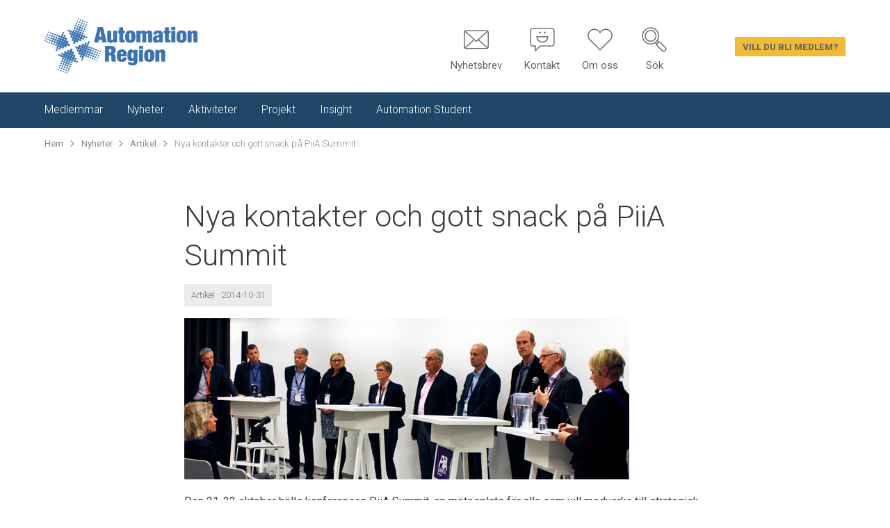

--- FILE ---
content_type: text/html; charset=UTF-8
request_url: https://www.automationregion.com/nya-kontakter-och-gott-snack-pa-piia-summit/
body_size: 13750
content:
<!DOCTYPE html>
<html class="no-js" dir="ltr" lang="sv-SE">
<head>
	<meta charset="UTF-8" />
<script type="text/javascript">
/* <![CDATA[ */
var gform;gform||(document.addEventListener("gform_main_scripts_loaded",function(){gform.scriptsLoaded=!0}),document.addEventListener("gform/theme/scripts_loaded",function(){gform.themeScriptsLoaded=!0}),window.addEventListener("DOMContentLoaded",function(){gform.domLoaded=!0}),gform={domLoaded:!1,scriptsLoaded:!1,themeScriptsLoaded:!1,isFormEditor:()=>"function"==typeof InitializeEditor,callIfLoaded:function(o){return!(!gform.domLoaded||!gform.scriptsLoaded||!gform.themeScriptsLoaded&&!gform.isFormEditor()||(gform.isFormEditor()&&console.warn("The use of gform.initializeOnLoaded() is deprecated in the form editor context and will be removed in Gravity Forms 3.1."),o(),0))},initializeOnLoaded:function(o){gform.callIfLoaded(o)||(document.addEventListener("gform_main_scripts_loaded",()=>{gform.scriptsLoaded=!0,gform.callIfLoaded(o)}),document.addEventListener("gform/theme/scripts_loaded",()=>{gform.themeScriptsLoaded=!0,gform.callIfLoaded(o)}),window.addEventListener("DOMContentLoaded",()=>{gform.domLoaded=!0,gform.callIfLoaded(o)}))},hooks:{action:{},filter:{}},addAction:function(o,r,e,t){gform.addHook("action",o,r,e,t)},addFilter:function(o,r,e,t){gform.addHook("filter",o,r,e,t)},doAction:function(o){gform.doHook("action",o,arguments)},applyFilters:function(o){return gform.doHook("filter",o,arguments)},removeAction:function(o,r){gform.removeHook("action",o,r)},removeFilter:function(o,r,e){gform.removeHook("filter",o,r,e)},addHook:function(o,r,e,t,n){null==gform.hooks[o][r]&&(gform.hooks[o][r]=[]);var d=gform.hooks[o][r];null==n&&(n=r+"_"+d.length),gform.hooks[o][r].push({tag:n,callable:e,priority:t=null==t?10:t})},doHook:function(r,o,e){var t;if(e=Array.prototype.slice.call(e,1),null!=gform.hooks[r][o]&&((o=gform.hooks[r][o]).sort(function(o,r){return o.priority-r.priority}),o.forEach(function(o){"function"!=typeof(t=o.callable)&&(t=window[t]),"action"==r?t.apply(null,e):e[0]=t.apply(null,e)})),"filter"==r)return e[0]},removeHook:function(o,r,t,n){var e;null!=gform.hooks[o][r]&&(e=(e=gform.hooks[o][r]).filter(function(o,r,e){return!!(null!=n&&n!=o.tag||null!=t&&t!=o.priority)}),gform.hooks[o][r]=e)}});
/* ]]> */
</script>

	<meta http-equiv="Content-Type" content="text/html; charset=UTF-8" />
	<meta http-equiv="X-UA-Compatible" content="IE=edge,chrome=1" />
	<link href='https://fonts.googleapis.com/css?family=Roboto:400,400italic,500,500italic,700,700italic,300,300italic' rel='stylesheet' type='text/css'>
	<link rel="profile" href="http://gmpg.org/xfn/11" />
	<meta name="viewport" content="width=device-width, minimum-scale=1.0, initial-scale=1" />
		<link rel="shortcut icon" href="https://www.automationregion.com/wp-content/themes/sceleton/favicon.ico" />
	<link rel="pingback" href="https://www.automationregion.com/xmlrpc.php" />
	<meta name='robots' content='index, follow, max-image-preview:large, max-snippet:-1, max-video-preview:-1' />

	<!-- This site is optimized with the Yoast SEO plugin v26.8 - https://yoast.com/product/yoast-seo-wordpress/ -->
	<title>Nya kontakter och gott snack på PiiA Summit - Automation Region</title>
	<link rel="canonical" href="https://www.automationregion.com/nya-kontakter-och-gott-snack-pa-piia-summit/" />
	<meta property="og:locale" content="sv_SE" />
	<meta property="og:type" content="article" />
	<meta property="og:title" content="Nya kontakter och gott snack på PiiA Summit - Automation Region" />
	<meta property="og:description" content="Den 21-22 oktober hölls konferensen PiiA Summit, en mötesplats för alla som vill medverka till strategisk förnyelse inom ramen för det strategiska innovationsprogrammet PiiA, Processindustriell IT och Automation. – Med PiiA Summit etablerar vi en reell mötesplats där förhoppningen är ..." />
	<meta property="og:url" content="https://www.automationregion.com/nya-kontakter-och-gott-snack-pa-piia-summit/" />
	<meta property="og:site_name" content="Automation Region" />
	<meta property="article:published_time" content="2014-10-31T21:40:54+00:00" />
	<meta property="article:modified_time" content="2017-01-31T22:42:07+00:00" />
	<meta property="og:image" content="https://www.automationregion.com/filer/bilder2014/panel_piia.jpg" />
	<meta name="author" content="stefan@hollertz.se" />
	<meta name="twitter:card" content="summary_large_image" />
	<meta name="twitter:creator" content="@AutomationRegio" />
	<meta name="twitter:site" content="@AutomationRegio" />
	<meta name="twitter:label1" content="Skriven av" />
	<meta name="twitter:data1" content="stefan@hollertz.se" />
	<meta name="twitter:label2" content="Beräknad lästid" />
	<meta name="twitter:data2" content="3 minuter" />
	<script type="application/ld+json" class="yoast-schema-graph">{"@context":"https://schema.org","@graph":[{"@type":"Article","@id":"https://www.automationregion.com/nya-kontakter-och-gott-snack-pa-piia-summit/#article","isPartOf":{"@id":"https://www.automationregion.com/nya-kontakter-och-gott-snack-pa-piia-summit/"},"author":{"name":"stefan@hollertz.se","@id":"https://www.automationregion.com/#/schema/person/b7df861a53bacfde61ef4de9cb439936"},"headline":"Nya kontakter och gott snack på PiiA Summit","datePublished":"2014-10-31T21:40:54+00:00","dateModified":"2017-01-31T22:42:07+00:00","mainEntityOfPage":{"@id":"https://www.automationregion.com/nya-kontakter-och-gott-snack-pa-piia-summit/"},"wordCount":627,"publisher":{"@id":"https://www.automationregion.com/#organization"},"image":{"@id":"https://www.automationregion.com/nya-kontakter-och-gott-snack-pa-piia-summit/#primaryimage"},"thumbnailUrl":"https://www.automationregion.com/filer/bilder2014/panel_piia.jpg","articleSection":["Artikel"],"inLanguage":"sv-SE"},{"@type":"WebPage","@id":"https://www.automationregion.com/nya-kontakter-och-gott-snack-pa-piia-summit/","url":"https://www.automationregion.com/nya-kontakter-och-gott-snack-pa-piia-summit/","name":"Nya kontakter och gott snack på PiiA Summit - Automation Region","isPartOf":{"@id":"https://www.automationregion.com/#website"},"primaryImageOfPage":{"@id":"https://www.automationregion.com/nya-kontakter-och-gott-snack-pa-piia-summit/#primaryimage"},"image":{"@id":"https://www.automationregion.com/nya-kontakter-och-gott-snack-pa-piia-summit/#primaryimage"},"thumbnailUrl":"https://www.automationregion.com/filer/bilder2014/panel_piia.jpg","datePublished":"2014-10-31T21:40:54+00:00","dateModified":"2017-01-31T22:42:07+00:00","breadcrumb":{"@id":"https://www.automationregion.com/nya-kontakter-och-gott-snack-pa-piia-summit/#breadcrumb"},"inLanguage":"sv-SE","potentialAction":[{"@type":"ReadAction","target":["https://www.automationregion.com/nya-kontakter-och-gott-snack-pa-piia-summit/"]}]},{"@type":"ImageObject","inLanguage":"sv-SE","@id":"https://www.automationregion.com/nya-kontakter-och-gott-snack-pa-piia-summit/#primaryimage","url":"https://www.automationregion.com/filer/bilder2014/panel_piia.jpg","contentUrl":"https://www.automationregion.com/filer/bilder2014/panel_piia.jpg"},{"@type":"BreadcrumbList","@id":"https://www.automationregion.com/nya-kontakter-och-gott-snack-pa-piia-summit/#breadcrumb","itemListElement":[{"@type":"ListItem","position":1,"name":"Hem","item":"https://www.automationregion.com/"},{"@type":"ListItem","position":2,"name":"Nyheter","item":"https://www.automationregion.com/nyheter/"},{"@type":"ListItem","position":3,"name":"Nya kontakter och gott snack på PiiA Summit"}]},{"@type":"WebSite","@id":"https://www.automationregion.com/#website","url":"https://www.automationregion.com/","name":"Automation Region","description":"","publisher":{"@id":"https://www.automationregion.com/#organization"},"potentialAction":[{"@type":"SearchAction","target":{"@type":"EntryPoint","urlTemplate":"https://www.automationregion.com/?s={search_term_string}"},"query-input":{"@type":"PropertyValueSpecification","valueRequired":true,"valueName":"search_term_string"}}],"inLanguage":"sv-SE"},{"@type":"Organization","@id":"https://www.automationregion.com/#organization","name":"Automation Region","url":"https://www.automationregion.com/","logo":{"@type":"ImageObject","inLanguage":"sv-SE","@id":"https://www.automationregion.com/#/schema/logo/image/","url":"https://www.automationregion.com/wp-content/uploads/2019/10/AR-logotyp-mail.png","contentUrl":"https://www.automationregion.com/wp-content/uploads/2019/10/AR-logotyp-mail.png","width":600,"height":218,"caption":"Automation Region"},"image":{"@id":"https://www.automationregion.com/#/schema/logo/image/"},"sameAs":["https://x.com/AutomationRegio","https://www.linkedin.com/company/automationregion","https://www.youtube.com/channel/UCpmNjAljSlSqw7dBlCEYCjA"]},{"@type":"Person","@id":"https://www.automationregion.com/#/schema/person/b7df861a53bacfde61ef4de9cb439936","name":"stefan@hollertz.se","url":"https://www.automationregion.com/author/stefanhollertz-se/"}]}</script>
	<!-- / Yoast SEO plugin. -->


<link rel="alternate" type="application/rss+xml" title="Automation Region &raquo; Webbflöde" href="https://www.automationregion.com/feed/" />
<link rel="alternate" type="application/rss+xml" title="Automation Region &raquo; Kommentarsflöde" href="https://www.automationregion.com/comments/feed/" />
<link rel="alternate" title="oEmbed (JSON)" type="application/json+oembed" href="https://www.automationregion.com/wp-json/oembed/1.0/embed?url=https%3A%2F%2Fwww.automationregion.com%2Fnya-kontakter-och-gott-snack-pa-piia-summit%2F&#038;lang=sv" />
<link rel="alternate" title="oEmbed (XML)" type="text/xml+oembed" href="https://www.automationregion.com/wp-json/oembed/1.0/embed?url=https%3A%2F%2Fwww.automationregion.com%2Fnya-kontakter-och-gott-snack-pa-piia-summit%2F&#038;format=xml&#038;lang=sv" />
<style id='wp-img-auto-sizes-contain-inline-css' type='text/css'>
img:is([sizes=auto i],[sizes^="auto," i]){contain-intrinsic-size:3000px 1500px}
/*# sourceURL=wp-img-auto-sizes-contain-inline-css */
</style>
<style id='wp-block-library-inline-css' type='text/css'>
:root{--wp-block-synced-color:#7a00df;--wp-block-synced-color--rgb:122,0,223;--wp-bound-block-color:var(--wp-block-synced-color);--wp-editor-canvas-background:#ddd;--wp-admin-theme-color:#007cba;--wp-admin-theme-color--rgb:0,124,186;--wp-admin-theme-color-darker-10:#006ba1;--wp-admin-theme-color-darker-10--rgb:0,107,160.5;--wp-admin-theme-color-darker-20:#005a87;--wp-admin-theme-color-darker-20--rgb:0,90,135;--wp-admin-border-width-focus:2px}@media (min-resolution:192dpi){:root{--wp-admin-border-width-focus:1.5px}}.wp-element-button{cursor:pointer}:root .has-very-light-gray-background-color{background-color:#eee}:root .has-very-dark-gray-background-color{background-color:#313131}:root .has-very-light-gray-color{color:#eee}:root .has-very-dark-gray-color{color:#313131}:root .has-vivid-green-cyan-to-vivid-cyan-blue-gradient-background{background:linear-gradient(135deg,#00d084,#0693e3)}:root .has-purple-crush-gradient-background{background:linear-gradient(135deg,#34e2e4,#4721fb 50%,#ab1dfe)}:root .has-hazy-dawn-gradient-background{background:linear-gradient(135deg,#faaca8,#dad0ec)}:root .has-subdued-olive-gradient-background{background:linear-gradient(135deg,#fafae1,#67a671)}:root .has-atomic-cream-gradient-background{background:linear-gradient(135deg,#fdd79a,#004a59)}:root .has-nightshade-gradient-background{background:linear-gradient(135deg,#330968,#31cdcf)}:root .has-midnight-gradient-background{background:linear-gradient(135deg,#020381,#2874fc)}:root{--wp--preset--font-size--normal:16px;--wp--preset--font-size--huge:42px}.has-regular-font-size{font-size:1em}.has-larger-font-size{font-size:2.625em}.has-normal-font-size{font-size:var(--wp--preset--font-size--normal)}.has-huge-font-size{font-size:var(--wp--preset--font-size--huge)}.has-text-align-center{text-align:center}.has-text-align-left{text-align:left}.has-text-align-right{text-align:right}.has-fit-text{white-space:nowrap!important}#end-resizable-editor-section{display:none}.aligncenter{clear:both}.items-justified-left{justify-content:flex-start}.items-justified-center{justify-content:center}.items-justified-right{justify-content:flex-end}.items-justified-space-between{justify-content:space-between}.screen-reader-text{border:0;clip-path:inset(50%);height:1px;margin:-1px;overflow:hidden;padding:0;position:absolute;width:1px;word-wrap:normal!important}.screen-reader-text:focus{background-color:#ddd;clip-path:none;color:#444;display:block;font-size:1em;height:auto;left:5px;line-height:normal;padding:15px 23px 14px;text-decoration:none;top:5px;width:auto;z-index:100000}html :where(.has-border-color){border-style:solid}html :where([style*=border-top-color]){border-top-style:solid}html :where([style*=border-right-color]){border-right-style:solid}html :where([style*=border-bottom-color]){border-bottom-style:solid}html :where([style*=border-left-color]){border-left-style:solid}html :where([style*=border-width]){border-style:solid}html :where([style*=border-top-width]){border-top-style:solid}html :where([style*=border-right-width]){border-right-style:solid}html :where([style*=border-bottom-width]){border-bottom-style:solid}html :where([style*=border-left-width]){border-left-style:solid}html :where(img[class*=wp-image-]){height:auto;max-width:100%}:where(figure){margin:0 0 1em}html :where(.is-position-sticky){--wp-admin--admin-bar--position-offset:var(--wp-admin--admin-bar--height,0px)}@media screen and (max-width:600px){html :where(.is-position-sticky){--wp-admin--admin-bar--position-offset:0px}}

/*# sourceURL=wp-block-library-inline-css */
</style><style id='global-styles-inline-css' type='text/css'>
:root{--wp--preset--aspect-ratio--square: 1;--wp--preset--aspect-ratio--4-3: 4/3;--wp--preset--aspect-ratio--3-4: 3/4;--wp--preset--aspect-ratio--3-2: 3/2;--wp--preset--aspect-ratio--2-3: 2/3;--wp--preset--aspect-ratio--16-9: 16/9;--wp--preset--aspect-ratio--9-16: 9/16;--wp--preset--color--black: #000000;--wp--preset--color--cyan-bluish-gray: #abb8c3;--wp--preset--color--white: #ffffff;--wp--preset--color--pale-pink: #f78da7;--wp--preset--color--vivid-red: #cf2e2e;--wp--preset--color--luminous-vivid-orange: #ff6900;--wp--preset--color--luminous-vivid-amber: #fcb900;--wp--preset--color--light-green-cyan: #7bdcb5;--wp--preset--color--vivid-green-cyan: #00d084;--wp--preset--color--pale-cyan-blue: #8ed1fc;--wp--preset--color--vivid-cyan-blue: #0693e3;--wp--preset--color--vivid-purple: #9b51e0;--wp--preset--gradient--vivid-cyan-blue-to-vivid-purple: linear-gradient(135deg,rgb(6,147,227) 0%,rgb(155,81,224) 100%);--wp--preset--gradient--light-green-cyan-to-vivid-green-cyan: linear-gradient(135deg,rgb(122,220,180) 0%,rgb(0,208,130) 100%);--wp--preset--gradient--luminous-vivid-amber-to-luminous-vivid-orange: linear-gradient(135deg,rgb(252,185,0) 0%,rgb(255,105,0) 100%);--wp--preset--gradient--luminous-vivid-orange-to-vivid-red: linear-gradient(135deg,rgb(255,105,0) 0%,rgb(207,46,46) 100%);--wp--preset--gradient--very-light-gray-to-cyan-bluish-gray: linear-gradient(135deg,rgb(238,238,238) 0%,rgb(169,184,195) 100%);--wp--preset--gradient--cool-to-warm-spectrum: linear-gradient(135deg,rgb(74,234,220) 0%,rgb(151,120,209) 20%,rgb(207,42,186) 40%,rgb(238,44,130) 60%,rgb(251,105,98) 80%,rgb(254,248,76) 100%);--wp--preset--gradient--blush-light-purple: linear-gradient(135deg,rgb(255,206,236) 0%,rgb(152,150,240) 100%);--wp--preset--gradient--blush-bordeaux: linear-gradient(135deg,rgb(254,205,165) 0%,rgb(254,45,45) 50%,rgb(107,0,62) 100%);--wp--preset--gradient--luminous-dusk: linear-gradient(135deg,rgb(255,203,112) 0%,rgb(199,81,192) 50%,rgb(65,88,208) 100%);--wp--preset--gradient--pale-ocean: linear-gradient(135deg,rgb(255,245,203) 0%,rgb(182,227,212) 50%,rgb(51,167,181) 100%);--wp--preset--gradient--electric-grass: linear-gradient(135deg,rgb(202,248,128) 0%,rgb(113,206,126) 100%);--wp--preset--gradient--midnight: linear-gradient(135deg,rgb(2,3,129) 0%,rgb(40,116,252) 100%);--wp--preset--font-size--small: 13px;--wp--preset--font-size--medium: 20px;--wp--preset--font-size--large: 36px;--wp--preset--font-size--x-large: 42px;--wp--preset--spacing--20: 0.44rem;--wp--preset--spacing--30: 0.67rem;--wp--preset--spacing--40: 1rem;--wp--preset--spacing--50: 1.5rem;--wp--preset--spacing--60: 2.25rem;--wp--preset--spacing--70: 3.38rem;--wp--preset--spacing--80: 5.06rem;--wp--preset--shadow--natural: 6px 6px 9px rgba(0, 0, 0, 0.2);--wp--preset--shadow--deep: 12px 12px 50px rgba(0, 0, 0, 0.4);--wp--preset--shadow--sharp: 6px 6px 0px rgba(0, 0, 0, 0.2);--wp--preset--shadow--outlined: 6px 6px 0px -3px rgb(255, 255, 255), 6px 6px rgb(0, 0, 0);--wp--preset--shadow--crisp: 6px 6px 0px rgb(0, 0, 0);}:where(.is-layout-flex){gap: 0.5em;}:where(.is-layout-grid){gap: 0.5em;}body .is-layout-flex{display: flex;}.is-layout-flex{flex-wrap: wrap;align-items: center;}.is-layout-flex > :is(*, div){margin: 0;}body .is-layout-grid{display: grid;}.is-layout-grid > :is(*, div){margin: 0;}:where(.wp-block-columns.is-layout-flex){gap: 2em;}:where(.wp-block-columns.is-layout-grid){gap: 2em;}:where(.wp-block-post-template.is-layout-flex){gap: 1.25em;}:where(.wp-block-post-template.is-layout-grid){gap: 1.25em;}.has-black-color{color: var(--wp--preset--color--black) !important;}.has-cyan-bluish-gray-color{color: var(--wp--preset--color--cyan-bluish-gray) !important;}.has-white-color{color: var(--wp--preset--color--white) !important;}.has-pale-pink-color{color: var(--wp--preset--color--pale-pink) !important;}.has-vivid-red-color{color: var(--wp--preset--color--vivid-red) !important;}.has-luminous-vivid-orange-color{color: var(--wp--preset--color--luminous-vivid-orange) !important;}.has-luminous-vivid-amber-color{color: var(--wp--preset--color--luminous-vivid-amber) !important;}.has-light-green-cyan-color{color: var(--wp--preset--color--light-green-cyan) !important;}.has-vivid-green-cyan-color{color: var(--wp--preset--color--vivid-green-cyan) !important;}.has-pale-cyan-blue-color{color: var(--wp--preset--color--pale-cyan-blue) !important;}.has-vivid-cyan-blue-color{color: var(--wp--preset--color--vivid-cyan-blue) !important;}.has-vivid-purple-color{color: var(--wp--preset--color--vivid-purple) !important;}.has-black-background-color{background-color: var(--wp--preset--color--black) !important;}.has-cyan-bluish-gray-background-color{background-color: var(--wp--preset--color--cyan-bluish-gray) !important;}.has-white-background-color{background-color: var(--wp--preset--color--white) !important;}.has-pale-pink-background-color{background-color: var(--wp--preset--color--pale-pink) !important;}.has-vivid-red-background-color{background-color: var(--wp--preset--color--vivid-red) !important;}.has-luminous-vivid-orange-background-color{background-color: var(--wp--preset--color--luminous-vivid-orange) !important;}.has-luminous-vivid-amber-background-color{background-color: var(--wp--preset--color--luminous-vivid-amber) !important;}.has-light-green-cyan-background-color{background-color: var(--wp--preset--color--light-green-cyan) !important;}.has-vivid-green-cyan-background-color{background-color: var(--wp--preset--color--vivid-green-cyan) !important;}.has-pale-cyan-blue-background-color{background-color: var(--wp--preset--color--pale-cyan-blue) !important;}.has-vivid-cyan-blue-background-color{background-color: var(--wp--preset--color--vivid-cyan-blue) !important;}.has-vivid-purple-background-color{background-color: var(--wp--preset--color--vivid-purple) !important;}.has-black-border-color{border-color: var(--wp--preset--color--black) !important;}.has-cyan-bluish-gray-border-color{border-color: var(--wp--preset--color--cyan-bluish-gray) !important;}.has-white-border-color{border-color: var(--wp--preset--color--white) !important;}.has-pale-pink-border-color{border-color: var(--wp--preset--color--pale-pink) !important;}.has-vivid-red-border-color{border-color: var(--wp--preset--color--vivid-red) !important;}.has-luminous-vivid-orange-border-color{border-color: var(--wp--preset--color--luminous-vivid-orange) !important;}.has-luminous-vivid-amber-border-color{border-color: var(--wp--preset--color--luminous-vivid-amber) !important;}.has-light-green-cyan-border-color{border-color: var(--wp--preset--color--light-green-cyan) !important;}.has-vivid-green-cyan-border-color{border-color: var(--wp--preset--color--vivid-green-cyan) !important;}.has-pale-cyan-blue-border-color{border-color: var(--wp--preset--color--pale-cyan-blue) !important;}.has-vivid-cyan-blue-border-color{border-color: var(--wp--preset--color--vivid-cyan-blue) !important;}.has-vivid-purple-border-color{border-color: var(--wp--preset--color--vivid-purple) !important;}.has-vivid-cyan-blue-to-vivid-purple-gradient-background{background: var(--wp--preset--gradient--vivid-cyan-blue-to-vivid-purple) !important;}.has-light-green-cyan-to-vivid-green-cyan-gradient-background{background: var(--wp--preset--gradient--light-green-cyan-to-vivid-green-cyan) !important;}.has-luminous-vivid-amber-to-luminous-vivid-orange-gradient-background{background: var(--wp--preset--gradient--luminous-vivid-amber-to-luminous-vivid-orange) !important;}.has-luminous-vivid-orange-to-vivid-red-gradient-background{background: var(--wp--preset--gradient--luminous-vivid-orange-to-vivid-red) !important;}.has-very-light-gray-to-cyan-bluish-gray-gradient-background{background: var(--wp--preset--gradient--very-light-gray-to-cyan-bluish-gray) !important;}.has-cool-to-warm-spectrum-gradient-background{background: var(--wp--preset--gradient--cool-to-warm-spectrum) !important;}.has-blush-light-purple-gradient-background{background: var(--wp--preset--gradient--blush-light-purple) !important;}.has-blush-bordeaux-gradient-background{background: var(--wp--preset--gradient--blush-bordeaux) !important;}.has-luminous-dusk-gradient-background{background: var(--wp--preset--gradient--luminous-dusk) !important;}.has-pale-ocean-gradient-background{background: var(--wp--preset--gradient--pale-ocean) !important;}.has-electric-grass-gradient-background{background: var(--wp--preset--gradient--electric-grass) !important;}.has-midnight-gradient-background{background: var(--wp--preset--gradient--midnight) !important;}.has-small-font-size{font-size: var(--wp--preset--font-size--small) !important;}.has-medium-font-size{font-size: var(--wp--preset--font-size--medium) !important;}.has-large-font-size{font-size: var(--wp--preset--font-size--large) !important;}.has-x-large-font-size{font-size: var(--wp--preset--font-size--x-large) !important;}
/*# sourceURL=global-styles-inline-css */
</style>

<style id='classic-theme-styles-inline-css' type='text/css'>
/*! This file is auto-generated */
.wp-block-button__link{color:#fff;background-color:#32373c;border-radius:9999px;box-shadow:none;text-decoration:none;padding:calc(.667em + 2px) calc(1.333em + 2px);font-size:1.125em}.wp-block-file__button{background:#32373c;color:#fff;text-decoration:none}
/*# sourceURL=/wp-includes/css/classic-themes.min.css */
</style>
<link rel='stylesheet' id='auto-region-functions-css' href='https://www.automationregion.com/wp-content/plugins/auto-region-functions/public/css/auto-region-functions-public.css' type='text/css' media='all' />
<link rel='stylesheet' id='cmb-export-css' href='https://www.automationregion.com/wp-content/plugins/cmb-export/public/css/cmb-export-public.css' type='text/css' media='all' />
<link rel='stylesheet' id='cmb-import-css' href='https://www.automationregion.com/wp-content/plugins/cmb-import/public/css/cmb-import-public.css' type='text/css' media='all' />
<link rel='stylesheet' id='hollertz-activities-css' href='https://www.automationregion.com/wp-content/plugins/hollertz-activities/assets/css/hollertz-activities-public.css' type='text/css' media='all' />
<link rel='stylesheet' id='style-css' href='https://www.automationregion.com/wp-content/themes/sceleton/style.css' type='text/css' media='all' />
<link rel='stylesheet' id='flexslider-css' href='https://www.automationregion.com/wp-content/themes/sceleton/css/flexslider.css' type='text/css' media='all' />
<link rel='stylesheet' id='fancybox-css' href='https://www.automationregion.com/wp-content/themes/sceleton/css/jquery.fancybox.css' type='text/css' media='all' />
<link rel='stylesheet' id='fancybox-thumbs-css' href='https://www.automationregion.com/wp-content/themes/sceleton/css/jquery.fancybox-thumbs.css' type='text/css' media='all' />
<script type="text/javascript" src="https://www.automationregion.com/wp-includes/js/jquery/jquery.min.js" id="jquery-core-js"></script>
<script type="text/javascript" src="https://www.automationregion.com/wp-includes/js/jquery/jquery-migrate.min.js" id="jquery-migrate-js"></script>
<script type="text/javascript" src="https://www.automationregion.com/wp-content/plugins/auto-region-functions/public/js/auto-region-functions-public.js" id="auto-region-functions-js"></script>
<script type="text/javascript" id="chalmers_activities-js-extra">
/* <![CDATA[ */
var activities = {"ajax_url":"https://www.automationregion.com/wp-admin/admin-ajax.php"};
//# sourceURL=chalmers_activities-js-extra
/* ]]> */
</script>
<script type="text/javascript" src="https://www.automationregion.com/wp-content/plugins/chalmers-activities/public/js/chalmers-activities-public.js" id="chalmers_activities-js"></script>
<script type="text/javascript" src="https://www.automationregion.com/wp-content/plugins/cmb-export/public/js/cmb-export-public.js" id="cmb-export-js"></script>
<script type="text/javascript" src="https://www.automationregion.com/wp-content/plugins/cmb-import/public/js/cmb-import-public.js" id="cmb-import-js"></script>
<script type="text/javascript" id="hollertz-activities-js-extra">
/* <![CDATA[ */
var hz_activities = {"ajax_url":"https://www.automationregion.com/wp-admin/admin-ajax.php"};
//# sourceURL=hollertz-activities-js-extra
/* ]]> */
</script>
<script type="text/javascript" src="https://www.automationregion.com/wp-content/plugins/hollertz-activities/assets/js/hollertz-activities-public.js" id="hollertz-activities-js"></script>
<script async type="text/javascript" src="https://www.automationregion.com/wp-content/themes/sceleton/includes/js/picturefill.min.js" id="picturefill-js"></script>
<link rel="https://api.w.org/" href="https://www.automationregion.com/wp-json/" /><link rel="alternate" title="JSON" type="application/json" href="https://www.automationregion.com/wp-json/wp/v2/posts/1508" /><link rel="EditURI" type="application/rsd+xml" title="RSD" href="https://www.automationregion.com/xmlrpc.php?rsd" />
<meta name="generator" content="WordPress 6.9" />
<link rel='shortlink' href='https://www.automationregion.com/?p=1508' />
<style type="text/css">.recentcomments a{display:inline !important;padding:0 !important;margin:0 !important;}</style>
	
	<!-- Google tag (gtag.js) -->
	<script async src="https://www.googletagmanager.com/gtag/js?id=G-9854FWG4YV"></script>
	<script>
	  window.dataLayer = window.dataLayer || [];
	  function gtag(){dataLayer.push(arguments);}
	  gtag('js', new Date());
	
	  gtag('config', 'G-9854FWG4YV');
	</script>


<link rel='stylesheet' id='gforms_reset_css-css' href='https://www.automationregion.com/wp-content/plugins/gravityforms/legacy/css/formreset.min.css' type='text/css' media='all' />
<link rel='stylesheet' id='gforms_formsmain_css-css' href='https://www.automationregion.com/wp-content/plugins/gravityforms/legacy/css/formsmain.min.css' type='text/css' media='all' />
<link rel='stylesheet' id='gforms_ready_class_css-css' href='https://www.automationregion.com/wp-content/plugins/gravityforms/legacy/css/readyclass.min.css' type='text/css' media='all' />
<link rel='stylesheet' id='gforms_browsers_css-css' href='https://www.automationregion.com/wp-content/plugins/gravityforms/legacy/css/browsers.min.css' type='text/css' media='all' />
</head>
<body class="wp-singular post-template-default single single-post postid-1508 single-format-standard wp-theme-sceleton">

	<header class="header" role="banner">

		
<div class="menu-language-head">
	<div class="menu-language-wrapper">
    <ul class="language-head">	<li class="lang-item lang-item-7 lang-item-sv current-lang lang-item-first"><a lang="sv-SE" hreflang="sv-SE" href="https://www.automationregion.com/nya-kontakter-och-gott-snack-pa-piia-summit/" aria-current="true">Svenska</a></li>
</ul>
  </div>
</div>


		<div class="search-foldout">
			<div class="wrapper">
				<form action="https://www.automationregion.com/" class="search-form" method="get">
    <label for="s" class="screen-reader-text">Sök efter:</label>
    <input type="search" id="s" name="s" value="" placeholder="Sök" />
    <button type="submit" data-icon="f" value="f" class="search-submit"></button>
</form>			</div>
		</div>

		<div class="wrapper">

			<a href="https://www.automationregion.com/" class="logotype">
				<img src="https://www.automationregion.com/wp-content/themes/sceleton/images/AR-logotyp.png" alt="Automation Region" />
			</a>

			<nav class="top-menu" role="navigation">
				<ul class="top-menu-list clearfix">

					<li id="menu-item-18859" class="icon letter menu-item menu-item-type-post_type menu-item-object-page menu-item-18859"><a href="https://www.automationregion.com/nyheter/nyhetsbrev/">Nyhetsbrev</a></li>
<li id="menu-item-18860" class="icon chat menu-item menu-item-type-post_type menu-item-object-page menu-item-18860"><a href="https://www.automationregion.com/om-automation-region/kontakta-oss/">Kontakt</a></li>
<li id="menu-item-18861" class="icon heart menu-item menu-item-type-post_type menu-item-object-page menu-item-has-children menu-item-18861"><a href="https://www.automationregion.com/om-automation-region/vi-ar-automation-region/">Om oss</a>
<ul class="sub-menu">
	<li id="menu-item-18862" class="menu-item menu-item-type-post_type menu-item-object-page menu-item-18862"><a href="https://www.automationregion.com/om-automation-region/vi-ar-automation-region/">Vi är Automation Region</a></li>
	<li id="menu-item-18864" class="menu-item menu-item-type-post_type menu-item-object-page menu-item-18864"><a href="https://www.automationregion.com/om-automation-region/styrelse-och-organisation/">Styrelse och organisation</a></li>
	<li id="menu-item-18865" class="menu-item menu-item-type-post_type menu-item-object-page menu-item-18865"><a href="https://www.automationregion.com/om-automation-region/hallbarhetsarbete/">Hållbarhetsarbete</a></li>
	<li id="menu-item-18866" class="menu-item menu-item-type-post_type menu-item-object-page menu-item-privacy-policy menu-item-18866"><a rel="privacy-policy" href="https://www.automationregion.com/om-automation-region/integritetspolicy/">Integritetspolicy</a></li>
	<li id="menu-item-22615" class="menu-item menu-item-type-post_type menu-item-object-page menu-item-22615"><a href="https://www.automationregion.com/om-automation-region/samverkan/">Samverkan</a></li>
</ul>
</li>
<li id="menu-item-18867" class="icon search menu-item menu-item-type-custom menu-item-object-custom menu-item-18867"><a href="#">Sök</a></li>
<li id="menu-item-18869" class="button menu-item menu-item-type-custom menu-item-object-custom menu-item-18869"><a href="https://www.automationregion.com/medlemmar/ansok-om-medlemskap/">Vill du bli medlem?</a></li>

					
				</ul>
			</nav>

			<span class="icon-menu">Meny</span>
		</div>

		<nav class="menu-main" role="navigation">
			<div class="wrapper clearfix">
				<a href="#content" class="screen-reader-text skip-link">Gå vidare till innehåll</a>
				<ul class="menu-main-list clearfix">
					<li id="menu-item-1854" class="menu-item menu-item-type-post_type menu-item-object-page menu-item-has-children menu-item-1854"><a href="https://www.automationregion.com/medlemmar/vara-medlemmar/">Medlemmar</a><span class="dropdown-arrow icon-arrow-down"></span>
<ul class="sub-menu">
	<li id="menu-item-578" class="menu-item menu-item-type-post_type menu-item-object-page menu-item-578"><a href="https://www.automationregion.com/medlemmar/vara-medlemmar/">Våra medlemmar</a><span class="dropdown-arrow icon-arrow-down"></span></li>
	<li id="menu-item-1857" class="menu-item menu-item-type-post_type menu-item-object-page menu-item-1857"><a href="https://www.automationregion.com/medlemmar/starka-skal-att-vara-medlem/">Starka skäl att vara medlem</a><span class="dropdown-arrow icon-arrow-down"></span></li>
	<li id="menu-item-1856" class="menu-item menu-item-type-post_type menu-item-object-page menu-item-1856"><a href="https://www.automationregion.com/medlemmar/ansok-om-medlemskap/">Ansök om medlemskap</a><span class="dropdown-arrow icon-arrow-down"></span></li>
</ul>
</li>
<li id="menu-item-2045" class="menu-item menu-item-type-post_type menu-item-object-page current_page_parent menu-item-has-children menu-item-2045"><a href="https://www.automationregion.com/nyheter/">Nyheter</a><span class="dropdown-arrow icon-arrow-down"></span>
<ul class="sub-menu">
	<li id="menu-item-2048" class="menu-item menu-item-type-post_type menu-item-object-page menu-item-2048"><a href="https://www.automationregion.com/nyheter/">Tidigare nyheter</a><span class="dropdown-arrow icon-arrow-down"></span></li>
	<li id="menu-item-372" class="menu-item menu-item-type-post_type menu-item-object-page menu-item-372"><a href="https://www.automationregion.com/nyheter/nyhetsbrev/">Nyhetsbrev</a><span class="dropdown-arrow icon-arrow-down"></span></li>
	<li id="menu-item-9383" class="menu-item menu-item-type-post_type_archive menu-item-object-utvecklingslogg menu-item-9383"><a href="https://www.automationregion.com/utvecklingslogg/">Utvecklingsloggen</a><span class="dropdown-arrow icon-arrow-down"></span></li>
	<li id="menu-item-1847" class="menu-item menu-item-type-post_type menu-item-object-page menu-item-1847"><a href="https://www.automationregion.com/nyheter/informationsmaterial/">Informationsmaterial</a><span class="dropdown-arrow icon-arrow-down"></span></li>
</ul>
</li>
<li id="menu-item-1840" class="menu-item menu-item-type-post_type menu-item-object-page menu-item-has-children menu-item-1840"><a href="https://www.automationregion.com/kommande-aktiviteter/">Aktiviteter</a><span class="dropdown-arrow icon-arrow-down"></span>
<ul class="sub-menu">
	<li id="menu-item-1844" class="menu-item menu-item-type-post_type menu-item-object-page menu-item-1844"><a href="https://www.automationregion.com/kommande-aktiviteter/">Kommande aktiviteter</a><span class="dropdown-arrow icon-arrow-down"></span></li>
	<li id="menu-item-15347" class="menu-item menu-item-type-custom menu-item-object-custom menu-item-15347"><a href="https://www.automationregion.com/natverksaktiviteter/">Medlemmars och partners aktiviteter</a><span class="dropdown-arrow icon-arrow-down"></span></li>
	<li id="menu-item-333" class="menu-item menu-item-type-post_type menu-item-object-page menu-item-333"><a href="https://www.automationregion.com/genomforda-aktiviteter/">Genomförda aktiviteter</a><span class="dropdown-arrow icon-arrow-down"></span></li>
</ul>
</li>
<li id="menu-item-19657" class="menu-item menu-item-type-custom menu-item-object-custom menu-item-19657"><a href="https://www.automationregion.com/projekt/">Projekt</a><span class="dropdown-arrow icon-arrow-down"></span></li>
<li id="menu-item-21208" class="menu-item menu-item-type-custom menu-item-object-custom menu-item-21208"><a href="https://www.automationregion.com/insight">Insight</a><span class="dropdown-arrow icon-arrow-down"></span></li>
<li id="menu-item-35860" class="menu-item menu-item-type-post_type menu-item-object-insight menu-item-35860"><a href="https://www.automationregion.com/insight/automation-student/">Automation Student</a><span class="dropdown-arrow icon-arrow-down"></span></li>
				</ul>

				<ul class="top-menu-list clearfix">
					<li class="icon letter menu-item menu-item-type-post_type menu-item-object-page menu-item-18859"><a href="https://www.automationregion.com/nyheter/nyhetsbrev/">Nyhetsbrev</a><span class="dropdown-arrow icon-arrow-down"></span></li>
<li class="icon chat menu-item menu-item-type-post_type menu-item-object-page menu-item-18860"><a href="https://www.automationregion.com/om-automation-region/kontakta-oss/">Kontakt</a><span class="dropdown-arrow icon-arrow-down"></span></li>
<li class="icon heart menu-item menu-item-type-post_type menu-item-object-page menu-item-has-children menu-item-18861"><a href="https://www.automationregion.com/om-automation-region/vi-ar-automation-region/">Om oss</a><span class="dropdown-arrow icon-arrow-down"></span>
<ul class="sub-menu">
	<li class="menu-item menu-item-type-post_type menu-item-object-page menu-item-18862"><a href="https://www.automationregion.com/om-automation-region/vi-ar-automation-region/">Vi är Automation Region</a><span class="dropdown-arrow icon-arrow-down"></span></li>
	<li class="menu-item menu-item-type-post_type menu-item-object-page menu-item-18864"><a href="https://www.automationregion.com/om-automation-region/styrelse-och-organisation/">Styrelse och organisation</a><span class="dropdown-arrow icon-arrow-down"></span></li>
	<li class="menu-item menu-item-type-post_type menu-item-object-page menu-item-18865"><a href="https://www.automationregion.com/om-automation-region/hallbarhetsarbete/">Hållbarhetsarbete</a><span class="dropdown-arrow icon-arrow-down"></span></li>
	<li class="menu-item menu-item-type-post_type menu-item-object-page menu-item-privacy-policy menu-item-18866"><a rel="privacy-policy" href="https://www.automationregion.com/om-automation-region/integritetspolicy/">Integritetspolicy</a><span class="dropdown-arrow icon-arrow-down"></span></li>
	<li class="menu-item menu-item-type-post_type menu-item-object-page menu-item-22615"><a href="https://www.automationregion.com/om-automation-region/samverkan/">Samverkan</a><span class="dropdown-arrow icon-arrow-down"></span></li>
</ul>
</li>
<li class="icon search menu-item menu-item-type-custom menu-item-object-custom menu-item-18867"><a href="#">Sök</a><span class="dropdown-arrow icon-arrow-down"></span></li>
<li class="button menu-item menu-item-type-custom menu-item-object-custom menu-item-18869"><a href="https://www.automationregion.com/medlemmar/ansok-om-medlemskap/">Vill du bli medlem?</a><span class="dropdown-arrow icon-arrow-down"></span></li>
				</ul>

			</div>
		</nav>

	</header>

	<div class="clearfix" id="content">

		
			
	<div class="breadcrumbs-wrap">
		<div class="wrapper">
							<div class="breadcrumbs grid-container grid-parent" typeof="BreadcrumbList" vocab="http://schema.org/">
			        <span property="itemListElement" typeof="ListItem"><a property="item" typeof="WebPage" title="Gå till Hem." href="https://www.automationregion.com" class="home" ><span property="name">Hem</span></a><meta property="position" content="1"></span><span property="itemListElement" typeof="ListItem"><a property="item" typeof="WebPage" title="Gå till Nyheter." href="https://www.automationregion.com/nyheter/" class="post-root post post-post" ><span property="name">Nyheter</span></a><meta property="position" content="2"></span><span property="itemListElement" typeof="ListItem"><a property="item" typeof="WebPage" title="Gå till kategoriarkivet för Artikel." href="https://www.automationregion.com/category/artikel/" class="taxonomy category" ><span property="name">Artikel</span></a><meta property="position" content="3"></span><span property="itemListElement" typeof="ListItem"><span property="name" class="post post-post current-item">Nya kontakter och gott snack på PiiA Summit</span><meta property="url" content="https://www.automationregion.com/nya-kontakter-och-gott-snack-pa-piia-summit/"><meta property="position" content="4"></span>		    	</div>
					
					</div>
	</div>

	<article class="entry">
		<div class="small-wrapper clearfix">
			<h1 class="post-title">Nya kontakter och gott snack på PiiA Summit</h1>
			<div class="meta">
								<p class="date">Artikel · 2014-10-31</p>
			</div>
			<p><img decoding="async" src="https://www.automationregion.com/filer/bilder2014/panel_piia.jpg" alt="" /></p>
<p class="ingress"><strong>Den 21-22 oktober hölls konferensen PiiA Summit, en mötesplats för alla som vill medverka till strategisk förnyelse inom ramen för det strategiska innovationsprogrammet PiiA, Processindustriell IT och Automation.</strong></p>
<p>– Med PiiA Summit etablerar vi en reell mötesplats där förhoppningen är att alla deltagare får med sig både inspiration och nya idéer tillbaka till sina hemmiljöer. Detta i sin tur ger förutsättningar för ytterligare aktiviteter inom vårt område med fler aktörer som vill bilda konsortier och driva projekt, säger Anders OE Johansson, programchef på PiiA.</p>
<p>Under ledning av moderator Helena Lundin, kommunikationschef på Prevas, inleddes konferensen med en paneldebatt där PiiAs styrelsemedlemmar diskuterade arbetet med utlysningen och hur det ser ut framöver. De olika styrelsemedlemmarna har olika bakgrund och även deras infallsvinklar i PiiA varierar. Håkan Nytorp, divisionschef på ABB Process Automation i Sverige och styrelseordförande i Automation Region, lyfte bland annat upp vikten av samarbete mellan akademin och näringslivet, men också mellan de företag som är verksamma inom området.</p>
<p>För att få en projektansökan inom PiiA beviljad så krävs det också att aktörer från såväl företag, samhälle och akademi står bakom ansökan. I övrigt var panelen överens om att det viktigaste i utvecklingen är människan – oavsett hur mycket teknik som används i verksamheten så är det människan som står för innovation och som för utvecklingen framåt.</p>
<p>Nio projekt har hittills startat inom PiiA och de presenterades dels på scen men även på ett särskilt ”projekttorg”. Under ett par timmar uppstod ett entusiastiskt och nyfiket surr kring de olika projekten. Konferensdeltagarna fick en chans att uppdatera sig om det pågående arbetet och även knyta nya kontakter för kommande samarbeten och projekt.</p>
<p><img decoding="async" src="https://www.automationregion.com/filer/bilder2014/workshop-piia.jpg" alt="Workshop med Cecilia Hyrén och Örjan Larsson" align="right" /></p>
<p>Ett annat uppskattat inslag under konferensen var workshopen Future Industries, som leddes av Cecilia Hyrén, Maxme, tillsammans med Örjan Larsson på Blue Institute. Efter inledning av Örjan Larsson arbetade deltagarna i mindre grupper för att lyfta idéer kring PiiA och hur arbetet ska fortsätta framöver.</p>
<p>Bland de många bra presentationerna kan nämnas Anna Carin Söderlund, WCM-ansvarig på Gyproc, som berättade om deras framgångsrika sätt att analysera och utvärdera processer tillsammans med medarbetarna. Genom att på djupet analysera alla delar i produktionen är det möjligt att hitta nya arbetssätt och förbättringsmöjligheter. Thomas Stetter gav en introduktion till Siemens arbete med Industrie 4.0 i Tyskland. Digitalisering av industrin är på mångas läppar just nu och innebär nästa steg i utvecklingen av industrin. Från de första maskinerna, via löpande band och digitala lösningar till framtidens smarta och självlärande system. Framtiden är här och vi går nu in i fjärde generationens produktion.</p>
<p>Så här i efterhand är Anders OE Johansson, programchef på PiiA, nöjd med konferensen och ser redan fram emot nästa genomförande.</p>
<p>– Jag har fått många spontana reaktioner om att det var en jättebra konferens där deltagarna verkligen kände sig priviligierade i den lite mindre skaran med utrymme för ett djupare deltagande. Inför kommande PiiA Summit hoppas jag att alla som inte var här med rätta känner sig avundsjuka och ser till att anmäla sig till nästa arrangemang!</p>
<p><em>Det strategiska innovationsprogrammet PiiA är finansierat av Vinnova tillsammans med Energimyndigheten och Formas. PiiA Summit arrangerades av SICS i Västerås i samarbete med Automation Region. Mer information: <a href="http://www.sip-piia.se/" target="_blank">www.sip-piia.se.</a></em></p>
<p><img decoding="async" src="https://www.automationregion.com/filer/bilder2014/middag-piia.jpg" alt="" /></p>
			
			
		</div>
	</article>

	
	</div><!-- end .wrapper -->
	
		<footer class="footer" style="background-image:url(https://www.automationregion.com/wp-content/uploads/2016/11/AR-symbol_opacity.png);">
		
		<div class="wrapper">

							

			<div class="footer-text"><h3>Prenumerera på nyhetsbrev och inbjudningar till våra aktiviteter</h3>
<script type="text/javascript">
/* <![CDATA[ */

/* ]]&gt; */
</script>

                <div class='gf_browser_chrome gform_wrapper gform_legacy_markup_wrapper gform-theme--no-framework' data-form-theme='legacy' data-form-index='0' id='gform_wrapper_1' ><div id='gf_1' class='gform_anchor' tabindex='-1'></div><form method='post' enctype='multipart/form-data' target='gform_ajax_frame_1' id='gform_1'  action='/nya-kontakter-och-gott-snack-pa-piia-summit/#gf_1' data-formid='1' novalidate>
                        <div class='gform-body gform_body'><ul id='gform_fields_1' class='gform_fields top_label form_sublabel_below description_below validation_below'><li id="field_1_2" class="gfield gfield--type-honeypot gform_validation_container field_sublabel_below gfield--has-description field_description_below field_validation_below gfield_visibility_visible"  ><label class='gfield_label gform-field-label' for='input_1_2'>Facebook</label><div class='ginput_container'><input name='input_2' id='input_1_2' type='text' value='' autocomplete='new-password'/></div><div class='gfield_description' id='gfield_description_1_2'>Detta fält används för valideringsändamål och ska lämnas oförändrat.</div></li><li id="field_1_1" class="gfield gfield--type-email field_sublabel_below gfield--no-description field_description_below field_validation_below gfield_visibility_visible"  ><label class='gfield_label gform-field-label' for='input_1_1'>E-post</label><div class='ginput_container ginput_container_email'>
                            <input name='input_1' id='input_1_1' type='email' value='' class='medium' tabindex='49'  placeholder='Ange din e-postadress'  aria-invalid="false"  />
                        </div></li></ul></div>
        <div class='gform-footer gform_footer top_label'> <input type='submit' id='gform_submit_button_1' class='gform_button button' onclick='gform.submission.handleButtonClick(this);' data-submission-type='submit' value='Prenumerera' tabindex='50' /> <input type='hidden' name='gform_ajax' value='form_id=1&amp;title=&amp;description=&amp;tabindex=49&amp;theme=legacy&amp;styles=[]&amp;hash=563bebfec83188e9821fb8a969bd658a' />
            <input type='hidden' class='gform_hidden' name='gform_submission_method' data-js='gform_submission_method_1' value='iframe' />
            <input type='hidden' class='gform_hidden' name='gform_theme' data-js='gform_theme_1' id='gform_theme_1' value='legacy' />
            <input type='hidden' class='gform_hidden' name='gform_style_settings' data-js='gform_style_settings_1' id='gform_style_settings_1' value='[]' />
            <input type='hidden' class='gform_hidden' name='is_submit_1' value='1' />
            <input type='hidden' class='gform_hidden' name='gform_submit' value='1' />
            
            <input type='hidden' class='gform_hidden' name='gform_currency' data-currency='SEK' value='BMdlZF9pNnva7zTRMyNBhSM45PKOGqLfd4N8N3zPKoda1cZTCu0Og8c9vEtyJiXdfTwrXFfsXov0nW7WX8aoRGo2BHTlB4d4LDwI7LzEAnlFEK0=' />
            <input type='hidden' class='gform_hidden' name='gform_unique_id' value='' />
            <input type='hidden' class='gform_hidden' name='state_1' value='WyJbXSIsImYyNWQyNGRkNGY4ODY5MWRjZGEzYzg2ZDc5NGI3YTI1Il0=' />
            <input type='hidden' autocomplete='off' class='gform_hidden' name='gform_target_page_number_1' id='gform_target_page_number_1' value='0' />
            <input type='hidden' autocomplete='off' class='gform_hidden' name='gform_source_page_number_1' id='gform_source_page_number_1' value='1' />
            <input type='hidden' name='gform_field_values' value='' />
            
        </div>
                        </form>
                        </div>
		                <iframe style='display:none;width:0px;height:0px;' src='about:blank' name='gform_ajax_frame_1' id='gform_ajax_frame_1' title='Denna iframe innehåller logiken som behövs för att hantera Gravity Forms med Ajax-stöd.'></iframe>
		                <script type="text/javascript">
/* <![CDATA[ */
 gform.initializeOnLoaded( function() {gformInitSpinner( 1, 'https://www.automationregion.com/wp-content/plugins/gravityforms/images/spinner.svg', true );jQuery('#gform_ajax_frame_1').on('load',function(){var contents = jQuery(this).contents().find('*').html();var is_postback = contents.indexOf('GF_AJAX_POSTBACK') >= 0;if(!is_postback){return;}var form_content = jQuery(this).contents().find('#gform_wrapper_1');var is_confirmation = jQuery(this).contents().find('#gform_confirmation_wrapper_1').length > 0;var is_redirect = contents.indexOf('gformRedirect(){') >= 0;var is_form = form_content.length > 0 && ! is_redirect && ! is_confirmation;var mt = parseInt(jQuery('html').css('margin-top'), 10) + parseInt(jQuery('body').css('margin-top'), 10) + 100;if(is_form){jQuery('#gform_wrapper_1').html(form_content.html());if(form_content.hasClass('gform_validation_error')){jQuery('#gform_wrapper_1').addClass('gform_validation_error');} else {jQuery('#gform_wrapper_1').removeClass('gform_validation_error');}setTimeout( function() { /* delay the scroll by 50 milliseconds to fix a bug in chrome */ jQuery(document).scrollTop(jQuery('#gform_wrapper_1').offset().top - mt); }, 50 );if(window['gformInitDatepicker']) {gformInitDatepicker();}if(window['gformInitPriceFields']) {gformInitPriceFields();}var current_page = jQuery('#gform_source_page_number_1').val();gformInitSpinner( 1, 'https://www.automationregion.com/wp-content/plugins/gravityforms/images/spinner.svg', true );jQuery(document).trigger('gform_page_loaded', [1, current_page]);window['gf_submitting_1'] = false;}else if(!is_redirect){var confirmation_content = jQuery(this).contents().find('.GF_AJAX_POSTBACK').html();if(!confirmation_content){confirmation_content = contents;}jQuery('#gform_wrapper_1').replaceWith(confirmation_content);jQuery(document).scrollTop(jQuery('#gf_1').offset().top - mt);jQuery(document).trigger('gform_confirmation_loaded', [1]);window['gf_submitting_1'] = false;wp.a11y.speak(jQuery('#gform_confirmation_message_1').text());}else{jQuery('#gform_1').append(contents);if(window['gformRedirect']) {gformRedirect();}}jQuery(document).trigger("gform_pre_post_render", [{ formId: "1", currentPage: "current_page", abort: function() { this.preventDefault(); } }]);        if (event && event.defaultPrevented) {                return;        }        const gformWrapperDiv = document.getElementById( "gform_wrapper_1" );        if ( gformWrapperDiv ) {            const visibilitySpan = document.createElement( "span" );            visibilitySpan.id = "gform_visibility_test_1";            gformWrapperDiv.insertAdjacentElement( "afterend", visibilitySpan );        }        const visibilityTestDiv = document.getElementById( "gform_visibility_test_1" );        let postRenderFired = false;        function triggerPostRender() {            if ( postRenderFired ) {                return;            }            postRenderFired = true;            gform.core.triggerPostRenderEvents( 1, current_page );            if ( visibilityTestDiv ) {                visibilityTestDiv.parentNode.removeChild( visibilityTestDiv );            }        }        function debounce( func, wait, immediate ) {            var timeout;            return function() {                var context = this, args = arguments;                var later = function() {                    timeout = null;                    if ( !immediate ) func.apply( context, args );                };                var callNow = immediate && !timeout;                clearTimeout( timeout );                timeout = setTimeout( later, wait );                if ( callNow ) func.apply( context, args );            };        }        const debouncedTriggerPostRender = debounce( function() {            triggerPostRender();        }, 200 );        if ( visibilityTestDiv && visibilityTestDiv.offsetParent === null ) {            const observer = new MutationObserver( ( mutations ) => {                mutations.forEach( ( mutation ) => {                    if ( mutation.type === 'attributes' && visibilityTestDiv.offsetParent !== null ) {                        debouncedTriggerPostRender();                        observer.disconnect();                    }                });            });            observer.observe( document.body, {                attributes: true,                childList: false,                subtree: true,                attributeFilter: [ 'style', 'class' ],            });        } else {            triggerPostRender();        }    } );} ); 
/* ]]&gt; */
</script>

<p>Automation Region · Mälardalens universitet – IDT · 721 23 Västerås</p>
<p>Vi finns på Mälardalens universitet, Universitetsplan 1 i Västerås</p>
<p>&nbsp;</p>
<p class="smaller"><a style="color: #ffffff" href="https://www.automationregion.com/om-automation-region/integritetspolicy/">Integritetspolicy – information om hur Automation Region behandlar personuppgifter →</a></p>
</div>

		</div><!-- end .wrapper -->
	</footer>

	<script type="speculationrules">
{"prefetch":[{"source":"document","where":{"and":[{"href_matches":"/*"},{"not":{"href_matches":["/wp-*.php","/wp-admin/*","/wp-content/uploads/*","/wp-content/*","/wp-content/plugins/*","/wp-content/themes/sceleton/*","/*\\?(.+)"]}},{"not":{"selector_matches":"a[rel~=\"nofollow\"]"}},{"not":{"selector_matches":".no-prefetch, .no-prefetch a"}}]},"eagerness":"conservative"}]}
</script>
<script type="text/javascript" src="https://www.automationregion.com/wp-includes/js/comment-reply.min.js" id="comment-reply-js" async="async" data-wp-strategy="async" fetchpriority="low"></script>
<script type="text/javascript" src="https://www.automationregion.com/wp-content/plugins/page-links-to/dist/new-tab.js" id="page-links-to-js"></script>
<script type="text/javascript" src="https://www.automationregion.com/wp-content/themes/sceleton/includes/js/modernizr-custom.js" id="modernizr-js"></script>
<script type="text/javascript" src="https://www.automationregion.com/wp-content/themes/sceleton/includes/js/jquery.flexslider-min.js" id="flexslider-js"></script>
<script type="text/javascript" src="https://www.automationregion.com/wp-content/themes/sceleton/includes/js/jquery.fancybox.pack.js" id="fancybox-js"></script>
<script type="text/javascript" src="https://www.automationregion.com/wp-content/themes/sceleton/includes/js/jquery.fancybox-thumbs.js" id="fancybox-thumbs-js"></script>
<script type="text/javascript" src="https://www.automationregion.com/wp-content/themes/sceleton/includes/js/slick.min.js" id="slick-js"></script>
<script type="text/javascript" src="https://www.automationregion.com/wp-content/themes/sceleton/includes/js/isotope.pkgd.min.js" id="isotope-js"></script>
<script type="text/javascript" src="https://www.automationregion.com/wp-content/themes/sceleton/includes/js/jquery.ba-bbq.min.js" id="babbq-js"></script>
<script type="text/javascript" src="https://www.automationregion.com/wp-content/themes/sceleton/includes/js/script.js" id="script-js"></script>
<script type="text/javascript" src="https://www.automationregion.com/wp-includes/js/dist/dom-ready.min.js" id="wp-dom-ready-js"></script>
<script type="text/javascript" src="https://www.automationregion.com/wp-includes/js/dist/hooks.min.js" id="wp-hooks-js"></script>
<script type="text/javascript" src="https://www.automationregion.com/wp-includes/js/dist/i18n.min.js" id="wp-i18n-js"></script>
<script type="text/javascript" id="wp-i18n-js-after">
/* <![CDATA[ */
wp.i18n.setLocaleData( { 'text direction\u0004ltr': [ 'ltr' ] } );
//# sourceURL=wp-i18n-js-after
/* ]]> */
</script>
<script type="text/javascript" id="wp-a11y-js-translations">
/* <![CDATA[ */
( function( domain, translations ) {
	var localeData = translations.locale_data[ domain ] || translations.locale_data.messages;
	localeData[""].domain = domain;
	wp.i18n.setLocaleData( localeData, domain );
} )( "default", {"translation-revision-date":"2026-01-29 08:15:39+0000","generator":"GlotPress\/4.0.3","domain":"messages","locale_data":{"messages":{"":{"domain":"messages","plural-forms":"nplurals=2; plural=n != 1;","lang":"sv_SE"},"Notifications":["Aviseringar"]}},"comment":{"reference":"wp-includes\/js\/dist\/a11y.js"}} );
//# sourceURL=wp-a11y-js-translations
/* ]]> */
</script>
<script type="text/javascript" src="https://www.automationregion.com/wp-includes/js/dist/a11y.min.js" id="wp-a11y-js"></script>
<script type="text/javascript" defer='defer' src="https://www.automationregion.com/wp-content/plugins/gravityforms/js/jquery.json.min.js" id="gform_json-js"></script>
<script type="text/javascript" id="gform_gravityforms-js-extra">
/* <![CDATA[ */
var gform_i18n = {"datepicker":{"days":{"monday":"M\u00e5","tuesday":"Ti","wednesday":"On","thursday":"To","friday":"Fr","saturday":"L\u00f6","sunday":"S\u00f6"},"months":{"january":"Januari","february":"Februari","march":"Mars","april":"April","may":"Maj","june":"Juni","july":"Juli","august":"Augusti","september":"September","october":"Oktober","november":"November","december":"December"},"firstDay":1,"iconText":"V\u00e4lj datum"}};
var gf_legacy_multi = [];
var gform_gravityforms = {"strings":{"invalid_file_extension":"Denna filtyp \u00e4r inte till\u00e5ten. Filen m\u00e5ste vara i n\u00e5got av f\u00f6ljande format:","delete_file":"Ta bort denna fil","in_progress":"p\u00e5g\u00e5ende","file_exceeds_limit":"Filen \u00f6verskrider storleksbegr\u00e4nsningen","illegal_extension":"Denna filtyp \u00e4r inte till\u00e5ten.","max_reached":"Maximalt antal filer har n\u00e5tts","unknown_error":"Ett problem intr\u00e4ffade n\u00e4r filen skulle sparas p\u00e5 servern","currently_uploading":"V\u00e4nta tills uppladdningen \u00e4r klar","cancel":"Avbryt","cancel_upload":"Avbryta denna uppladdning","cancelled":"Avbruten","error":"Fel","message":"Meddelande"},"vars":{"images_url":"https://www.automationregion.com/wp-content/plugins/gravityforms/images"}};
var gf_global = {"gf_currency_config":{"name":"Svenska kronor","symbol_left":"","symbol_right":"Kr","symbol_padding":" ","thousand_separator":" ","decimal_separator":",","decimals":2,"code":"SEK"},"base_url":"https://www.automationregion.com/wp-content/plugins/gravityforms","number_formats":[],"spinnerUrl":"https://www.automationregion.com/wp-content/plugins/gravityforms/images/spinner.svg","version_hash":"4dba70b7425d949d3d465c4e576cc0a9","strings":{"newRowAdded":"Ny rad har lagts till.","rowRemoved":"Raden har tagits bort","formSaved":"Formul\u00e4ret har sparats.  Inneh\u00e5llet inneh\u00e5ller l\u00e4nken f\u00f6r att h\u00e4mta tillbaka och fylla i formul\u00e4ret."}};
var gf_global = {"gf_currency_config":{"name":"Svenska kronor","symbol_left":"","symbol_right":"Kr","symbol_padding":" ","thousand_separator":" ","decimal_separator":",","decimals":2,"code":"SEK"},"base_url":"https://www.automationregion.com/wp-content/plugins/gravityforms","number_formats":[],"spinnerUrl":"https://www.automationregion.com/wp-content/plugins/gravityforms/images/spinner.svg","version_hash":"4dba70b7425d949d3d465c4e576cc0a9","strings":{"newRowAdded":"Ny rad har lagts till.","rowRemoved":"Raden har tagits bort","formSaved":"Formul\u00e4ret har sparats.  Inneh\u00e5llet inneh\u00e5ller l\u00e4nken f\u00f6r att h\u00e4mta tillbaka och fylla i formul\u00e4ret."}};
//# sourceURL=gform_gravityforms-js-extra
/* ]]> */
</script>
<script type="text/javascript" defer='defer' src="https://www.automationregion.com/wp-content/plugins/gravityforms/js/gravityforms.min.js" id="gform_gravityforms-js"></script>
<script type="text/javascript" defer='defer' src="https://www.automationregion.com/wp-content/plugins/gravityforms/js/placeholders.jquery.min.js" id="gform_placeholder-js"></script>
<script type="text/javascript" defer='defer' src="https://www.automationregion.com/wp-content/plugins/gravityforms/assets/js/dist/utils.min.js" id="gform_gravityforms_utils-js"></script>
<script type="text/javascript" defer='defer' src="https://www.automationregion.com/wp-content/plugins/gravityforms/assets/js/dist/vendor-theme.min.js" id="gform_gravityforms_theme_vendors-js"></script>
<script type="text/javascript" id="gform_gravityforms_theme-js-extra">
/* <![CDATA[ */
var gform_theme_config = {"common":{"form":{"honeypot":{"version_hash":"4dba70b7425d949d3d465c4e576cc0a9"},"ajax":{"ajaxurl":"https://www.automationregion.com/wp-admin/admin-ajax.php","ajax_submission_nonce":"3c0f3c670f","i18n":{"step_announcement":"Steg %1$s av %2$s, %3$s","unknown_error":"Ett ok\u00e4nt fel intr\u00e4ffade n\u00e4r din beg\u00e4ran skulle behandlas. F\u00f6rs\u00f6k igen."}}}},"hmr_dev":"","public_path":"https://www.automationregion.com/wp-content/plugins/gravityforms/assets/js/dist/","config_nonce":"a81ccf5076"};
//# sourceURL=gform_gravityforms_theme-js-extra
/* ]]> */
</script>
<script type="text/javascript" defer='defer' src="https://www.automationregion.com/wp-content/plugins/gravityforms/assets/js/dist/scripts-theme.min.js" id="gform_gravityforms_theme-js"></script>
<script type="text/javascript">
/* <![CDATA[ */
 gform.initializeOnLoaded( function() { jQuery(document).on('gform_post_render', function(event, formId, currentPage){if(formId == 1) {if(typeof Placeholders != 'undefined'){
                        Placeholders.enable();
                    }} } );jQuery(document).on('gform_post_conditional_logic', function(event, formId, fields, isInit){} ) } ); 
/* ]]> */
</script>
<script type="text/javascript">
/* <![CDATA[ */
 gform.initializeOnLoaded( function() {jQuery(document).trigger("gform_pre_post_render", [{ formId: "1", currentPage: "1", abort: function() { this.preventDefault(); } }]);        if (event && event.defaultPrevented) {                return;        }        const gformWrapperDiv = document.getElementById( "gform_wrapper_1" );        if ( gformWrapperDiv ) {            const visibilitySpan = document.createElement( "span" );            visibilitySpan.id = "gform_visibility_test_1";            gformWrapperDiv.insertAdjacentElement( "afterend", visibilitySpan );        }        const visibilityTestDiv = document.getElementById( "gform_visibility_test_1" );        let postRenderFired = false;        function triggerPostRender() {            if ( postRenderFired ) {                return;            }            postRenderFired = true;            gform.core.triggerPostRenderEvents( 1, 1 );            if ( visibilityTestDiv ) {                visibilityTestDiv.parentNode.removeChild( visibilityTestDiv );            }        }        function debounce( func, wait, immediate ) {            var timeout;            return function() {                var context = this, args = arguments;                var later = function() {                    timeout = null;                    if ( !immediate ) func.apply( context, args );                };                var callNow = immediate && !timeout;                clearTimeout( timeout );                timeout = setTimeout( later, wait );                if ( callNow ) func.apply( context, args );            };        }        const debouncedTriggerPostRender = debounce( function() {            triggerPostRender();        }, 200 );        if ( visibilityTestDiv && visibilityTestDiv.offsetParent === null ) {            const observer = new MutationObserver( ( mutations ) => {                mutations.forEach( ( mutation ) => {                    if ( mutation.type === 'attributes' && visibilityTestDiv.offsetParent !== null ) {                        debouncedTriggerPostRender();                        observer.disconnect();                    }                });            });            observer.observe( document.body, {                attributes: true,                childList: false,                subtree: true,                attributeFilter: [ 'style', 'class' ],            });        } else {            triggerPostRender();        }    } ); 
/* ]]> */
</script>
	<script type="text/javascript" src="//s7.addthis.com/js/300/addthis_widget.js#pubid=ra-58208ee6841a2926"></script>
</body>
</html>

--- FILE ---
content_type: text/css
request_url: https://www.automationregion.com/wp-content/themes/sceleton/style.css
body_size: 13438
content:
/*!
Theme Name: The Sceleton theme
Theme URI: https://www.tigerton.se
Author: Jonathan de Jong @ Tigerton
Author URI: https://www.tigerton.se
Description: "bony framework of the body", a theme for quick and modern development with Tigerton!
Text Domain: sceleton
Version: 1.0
*/

html,
body,
div,
span,
applet,
object,
iframe,
h1,
h2,
h3,
h4,
h5,
h6,
p,
blockquote,
pre,
a,
abbr,
acronym,
address,
big,
cite,
code,
del,
dfn,
em,
img,
ins,
kbd,
q,
s,
samp,
small,
strike,
strong,
sub,
sup,
tt,
var,
b,
u,
i,
center,
dl,
dt,
dd,
ol,
ul,
li,
fieldset,
form,
label,
legend,
table,
caption,
tbody,
tfoot,
thead,
tr,
th,
td,
article,
aside,
canvas,
details,
embed,
figure,
figcaption,
footer,
header,
hgroup,
menu,
nav,
output,
ruby,
section,
summary,
time,
mark,
audio,
video {
  margin: 0;
  padding: 0;
  border: 0;
  font-size: 100%;
  font: inherit;
  vertical-align: baseline;
}
article,
aside,
details,
figcaption,
figure,
footer,
header,
hgroup,
menu,
nav,
section {
  display: block;
}
ol,
ul {
  list-style: none;
}
blockquote,
q {
  quotes: none;
}
blockquote:before,
blockquote:after,
q:before,
q:after {
  content: "";
  content: none;
}
table {
  border-collapse: collapse;
  border-spacing: 0;
} /*! normalize.css v3.0.2 | MIT License | git.io/normalize */
html {
  font-family: sans-serif;
  -ms-text-size-adjust: 100%;
  -webkit-text-size-adjust: 100%;
}
body {
  margin: 0;
}
article,
aside,
details,
figcaption,
figure,
footer,
header,
hgroup,
main,
menu,
nav,
section,
summary {
  display: block;
}
audio,
canvas,
progress,
video {
  display: inline-block;
  vertical-align: baseline;
}
audio:not([controls]) {
  display: none;
  height: 0;
}
[hidden],
template {
  display: none;
}
a {
  background-color: transparent;
}
a:active,
a:hover {
  outline: 0;
}
abbr[title] {
  border-bottom: 1px dotted;
}
b,
strong {
  font-weight: 400;
}
dfn {
  font-style: italic;
}
h1 {
  font-size: 2em;
  margin: 0.67em 0;
}
mark {
  background: #ff0;
  color: #000;
}
small {
  font-size: 80%;
}
sub,
sup {
  font-size: 75%;
  line-height: 0;
  position: relative;
  vertical-align: baseline;
}
sup {
  top: -0.5em;
}
sub {
  bottom: -0.25em;
}
img {
  border: 0;
}
svg:not(:root) {
  overflow: hidden;
}
figure {
  margin: 1.8em 40px 2rem 0;
}
hr {
  -moz-box-sizing: content-box;
  box-sizing: content-box;
  height: 0;
}
pre {
  overflow: auto;
}
code,
kbd,
pre,
samp {
  font-family: monospace, monospace;
  font-size: 1em;
}
button,
input,
optgroup,
select,
textarea {
  color: inherit;
  font: inherit;
  margin: 0;
}
button {
  overflow: visible;
}
button,
select {
  text-transform: none;
}
button,
html input[type="button"],
input[type="reset"],
input[type="submit"] {
  -webkit-appearance: button;
  cursor: pointer;
}
button[disabled],
html input[disabled] {
  cursor: default;
}
button::-moz-focus-inner,
input::-moz-focus-inner {
  border: 0;
  padding: 0;
}
input {
  line-height: normal;
}
input[type="checkbox"],
input[type="radio"] {
  -moz-box-sizing: border-box;
  box-sizing: border-box;
  padding: 0;
}
input[type="number"]::-webkit-inner-spin-button,
input[type="number"]::-webkit-outer-spin-button {
  height: auto;
}
input[type="search"] {
  -webkit-appearance: textfield;
  -moz-box-sizing: content-box;
  box-sizing: content-box;
}
input[type="search"]::-webkit-search-cancel-button,
input[type="search"]::-webkit-search-decoration {
  -webkit-appearance: none;
}
fieldset {
  border: 1px solid #c0c0c0;
  margin: 0 2px;
  padding: 0.35em 0.625em 0.75em;
}
legend {
  border: 0;
  padding: 0;
}
textarea {
  overflow: auto;
}
optgroup {
  font-weight: bold;
}
table {
  border-collapse: collapse;
  border-spacing: 0;
}
td,
th {
  padding: 0;
}
.clearfix:after {
  content: "";
  display: block;
  clear: both;
}
.screen-reader-text {
  clip: rect(1px, 1px, 1px, 1px);
  position: absolute !important;
  height: 1px;
  width: 1px;
  overflow: hidden;
}
.screen-reader-text:focus {
  background-color: #f1f1f1;
  border-radius: 3px;
  box-shadow: 0 0 2px 2px rgba(0, 0, 0, 0.6);
  clip: auto !important;
  color: #21759b;
  display: block;
  font-size: 14px;
  font-size: 0.875rem;
  font-weight: bold;
  height: auto;
  left: 5px;
  line-height: normal;
  padding: 15px 23px 14px;
  text-decoration: none;
  top: 5px;
  width: auto;
  z-index: 100000;
}
.skip-link:hover,
.skip-link:active,
.skip-link:focus {
  position: static;
  height: auto;
  width: auto;
  margin: 0;
  float: left;
}
.comment-content img[height],
.entry-content img,
.entry-summary img,
img[class*="align"],
img[class*="attachment-"],
img[class*="wp-image-"] {
  height: auto;
}
.post-thumbnail img,
.wp-post-image,
img.size-full,
img.size-large {
  height: auto;
  max-width: 100%;
}
.alignleft,
.left {
  float: left;
}
.alignright,
.right {
  float: right;
}
.aligncenter {
  display: block;
  margin-left: auto;
  margin-right: auto;
}
img {
  max-width: 100%;
  height: auto;
}
blockquote {
  font-size: 1.5rem;
  line-height: 1.45833333em;
}
h1 a,
h2 a,
h3 a,
h4 a,
h5 a,
h6 a,
p a,
label a,
blockquote a,
small a,
li a,
q a {
  color: #3c3c3c;
  font-size: inherit;
  text-decoration: inherit;
}
/*# sourceMappingURL=style.css.map */

@charset "UTF-8";

@font-face {
  font-family: "automation-region";
  src: url("fonts/automation-region.eot");
  src: url("fonts/automation-region.eot?#iefix") format("embedded-opentype"), url("fonts/automation-region.woff") format("woff"),
    url("fonts/automation-region.ttf") format("truetype"), url("fonts/automation-region.svg#automation-region") format("svg");
  font-weight: normal;
  font-style: normal;
}

[data-icon]:before {
  font-family: "automation-region" !important;
  content: attr(data-icon);
  font-style: normal !important;
  font-weight: normal !important;
  font-variant: normal !important;
  text-transform: none !important;
  speak: none;
  line-height: 1;
  -webkit-font-smoothing: antialiased;
  -moz-osx-font-smoothing: grayscale;
}

[class^="icon-"]:before,
[class*=" icon-"]:before {
  font-family: "automation-region" !important;
  font-style: normal !important;
  font-weight: normal !important;
  font-variant: normal !important;
  text-transform: none !important;
  speak: none;
  line-height: 1;
  -webkit-font-smoothing: antialiased;
  -moz-osx-font-smoothing: grayscale;
}

.icon-menu:before {
  content: "\61";
}
.icon-cross:before {
  content: "\62";
}
.icon-arrow-up:before {
  content: "\63";
}
.icon-arrow-down:before {
  content: "\64";
}
.icon-arrow-right-big:before {
  content: "\65";
}
.icon-arrow-right:before {
  content: "\67";
}
.icon-search:before {
  content: "\66";
}
.icon-arrow-left:before {
  content: "\68";
}
.icon-print:before {
  content: "\69";
}
.icon-angle-right:before {
  content: "\6a";
}
.icon-angle-down:before {
  content: "\6b";
}
.icon-angle-left:before {
  content: "\6c";
}
.icon-angle-up:before {
  content: "\6d";
}
.icon-play-circle:before {
  content: "\6e";
}
.icon-chat:before {
  content: "\6f";
}
.icon-letter:before {
  content: "\71";
}
.icon-search-1:before {
  content: "\72";
}
.icon-world:before {
  content: "\73";
}
.icon-heart:before {
  content: "\70";
}
.icon-facebook-circle:before {
  content: "\74";
}
.icon-linkedin-circle:before {
  content: "\75";
}
.icon-twitter-circle:before {
  content: "\76";
}
.icon-rss-circle:before {
  content: "\77";
}

/**
* General
*/

body {
  font-family: "Roboto", sans-serif;
  color: #3c3c3c;
  font-weight: 300;
  line-height: 1.5;
  position: relative;
}
.wrapper {
  max-width: 1220px;
  margin: 0px auto;
  width: 90%;
}
.inner-wrapper {
  max-width: 1000px;
  margin: 0px auto;
  width: 90%;
}
.small-wrapper {
  max-width: 750px;
  margin: 0px auto;
  width: 90%;
}
.button {
  color: #0082c8;
  font-weight: 400;
}
.button:after {
  content: "→";
  padding: 0 0 0 0.3rem;
  vertical-align: middle;
  font-family: inherit;
}
.button:hover {
  color: #009fe3;
}
.alignleft {
  margin: 0 2rem 2rem 0;
}
.alignright {
  margin: 0 0 2rem 2rem;
}
figure.alignnone {
  margin: 1.2em 0 1.3rem 0;
}
.btn,
button {
  border: 0;
  border-radius: 0;
}
figure {
  max-width: 100%;
  margin-right: 0;
}
figure .wp-caption-text {
  font-style: italic;
  font-weight: 300;
  line-height: 1.4;
  font-size: 0.8rem;
  margin: 0.5rem 0 0 0;
}

a[href$=".pdf"].noicon,
a.noicon {
  padding-left: 0;
  background-image: none;
}
.pdf-link:after {
  content: "\67";
  font-family: "automation-region";
  vertical-align: middle;
  line-height: 1;
  padding-left: 0.3rem;
}
blockquote {
  background: #ffffff;
  padding: 30px 50px;
  border-radius: 5px;
  box-shadow: 0px 0px 10px #d8d8d8;
  margin: 2rem -3rem;
}
blockquote h1,
blockquote h2 {
  margin-top: 1rem;
}

/* - Printfriendly plugin */
.print {
  display: block;
  width: 100%;
}
.print .printfriendly {
  text-align: right;
}
.print .printfriendly a:after {
  content: "\67";
  font-family: "automation-region";
  vertical-align: middle;
  line-height: 1;
  padding-left: 0.3rem;
}
.print .printfriendly a img {
  display: none;
}

/**
* Typography
*/
a {
  font-size: 1rem;
  line-height: 1.5;
  text-decoration: none;
  font-weight: 400;
  color: #0082c8;
}
a:hover {
  color: #009fe3;
}
.entry-wrapper .inner a {
  color: #0082c8;
}
p {
  font-size: 1rem;
  line-height: 1.5;
  font-weight: 300;
}

p.smaller {
  font-size: 0.9rem;
  font-weight: 300;
}
p.smaller a {
  font-weight: 300;
}

li {
  font-size: 1rem;
  line-height: 1.5;
  font-weight: 300;
}

h1 {
  font-size: 2.7rem;
  line-height: 1.3;
  font-weight: 300;
  margin: 0.2rem 0 0.8rem;
}
h2 {
  font-size: 2rem;
  line-height: 1.3;
  font-weight: 300;
  margin: 1.8rem 0 0.8rem;
}
h3 {
  font-size: 1.4rem;
  line-height: 1.4;
  font-weight: 300;
  margin: 0 0 0.5rem;
}
h4 {
  font-size: 1.3rem;
  line-height: 1.3;
  font-weight: 300;
}

/* Youtube videos */

body:not(.page-id-18967) .video-container {
  position: relative;
  padding-bottom: 56.25%;
  height: 0;
  overflow: hidden;
}

body:not(.page-id-18967) .video-container iframe,
body:not(.page-id-18967) .video-container object,
body:not(.page-id-18967) .video-container embed {
  position: absolute;
  top: 0;
  left: 0;
  width: 100%;
  height: 100%;
}
body.page-id-18967 .video-container iframe html {
  overflow-x: hidden;
}

/**
* Header
*/

#content {
  padding: 184px 0 0 0;
}
.header {
  position: absolute;
  top: 0;
  right: 0;
  left: 0;
  padding: 0;
  z-index: 8000;
  background: #ffffff;
}

.header > .wrapper {
  display: flex;
  flex-wrap: wrap;
  align-items: center;
  justify-content: space-between;
  padding: 1.25rem 0;
}

.logotype {
  float: left;
  display: block;
  max-width: 220px;
  overflow: hidden;
  -webkit-transition: all 0.5s ease 0s;
  -moz-transition: all 0.5s ease 0s;
  -o-transition: all 0.5s ease 0s;
  -ms-transition: all 0.5s ease 05s;
  transition: all 0.5s ease 0s;
}
.logotype img {
  float: left;
}

/* - topmenu */

.top-menu {
  float: left;
}

.menu-main .top-menu-list {
  display: none;
}

.top-menu-list {
  display: flex;
  align-items: center;
  flex-wrap: wrap;
  overflow: hidden;
}
.top-menu-list > li {
  float: left;
  margin: 0 1rem;
  text-align: center;
}
.top-menu-list > li > a {
  font-size: 0.95rem;
  margin: 0.5rem 0;
  display: block;

  -webkit-transition: all 0.5s ease 0s;
  -moz-transition: all 0.5s ease 0s;
  -o-transition: all 0.5s ease 0s;
  -ms-transition: all 0.5s ease 05s;
  transition: all 0.5s ease 0s;
}
.top-menu-list li a {
  font-size: 0.925rem;
  color: #636363;
}
.top-menu-list li a:hover {
  color: #009fe3;
}
.top-menu-list li:nth-last-child(1) {
  margin-right: 0;
}

.top-menu-list .button {
  background-color: #f1ba37;
  color: #3d3c3a;
  text-transform: uppercase;
  padding: 0.25rem 0.65rem;
  margin-left: 5rem;
}
.top-menu-list .button a {
  font-weight: 600;
  font-size: 0.85rem;
  margin: 0;

  -webkit-transition: all 0.5s ease 0s;
  -moz-transition: all 0.5s ease 0s;
  -o-transition: all 0.5s ease 0s;
  -ms-transition: all 0.5s ease 05s;
  transition: all 0.5s ease 0s;
}
.top-menu-list .button a:hover {
  color: #fff;
}

.top-menu-list .button:after {
  content: none;
}
.top-menu-list .icon > a:before {
  content: "";
  display: block;
  height: 55px;
  font-size: 2.5rem;
}
.top-menu-list .icon.letter > a:before {
  content: "\71";
  font-family: "automation-region";
}
.top-menu-list .icon.chat > a:before {
  content: "\6f";
  font-family: "automation-region";
}
.top-menu-list .icon.world > a:before {
  content: "\73";
  font-family: "automation-region";
}
.top-menu-list .icon.heart > a:before {
  content: "\70";
  font-family: "automation-region";
}
.top-menu-list .icon.search > a:before {
  content: "\72";
  font-family: "automation-region";
}

.top-menu-list .sub-menu li a {
  padding: 10px 15px;
}
.top-menu-list li .sub-menu {
  display: none;
  position: absolute;
  background: #ebebeb;
  color: #6b6b6b;
  padding: 0.8rem 0;
  max-width: 250px;
  z-index: 8000;
}
.top-menu-list li .sub-menu li {
  display: block;
  width: 100%;
  padding: 0 10rem 0 0;
}
.top-menu-list li .sub-menu li a {
  display: block;
  color: #6b6b6b;
  margin: 0;
  text-align: initial;
  padding: 7.5px 15px;
}
.top-menu-list li .sub-menu li a:hover {
  color: #a0a0a0;
}
.top-menu-list li .sub-menu:after {
  bottom: 100%;
  left: 1.5rem;
  border: solid transparent;
  content: " ";
  height: 0;
  width: 0;
  position: absolute;
  pointer-events: none;
  border-color: rgba(136, 183, 213, 0);
  border-bottom-color: #ebebeb;
  border-width: 10px;
  margin-left: -10px;
}
.top-menu-list li.menu-item-has-children:hover .sub-menu {
  display: block;
}

/* - search */

.search-form {
  display: inline-block;
  position: relative;
  width: 100%;
  overflow: hidden;
  float: left;
}
.search-form input {
  border: solid 2px rgba(255, 255, 255, 0.25);
  color: #ffffff;
  background-color: #1f4667;
  padding: 0.8rem 2.6rem 0.8rem 1rem;
  font-size: 0.9rem;
  width: 100%;
  box-sizing: border-box;
  -webkit-box-sizing: border-box;
  -webkit-appearance: none;
  -moz-appearance: none;
  border-radius: 0 !important;
}
.search-form .search-submit {
  position: absolute;
  top: 0;
  bottom: 0;
  right: 0.6rem;
  color: #ffffff;
  background: transparent;
  font-size: 1.25rem;
}
.search-form .search-submit:before {
  vertical-align: middle;
  position: relative;
}
.search-form ::-webkit-input-placeholder {
  color: #ffffff;
}
.search-form ::-moz-placeholder {
  color: #ffffff;
}
.search-form :-ms-input-placeholder {
  color: #ffffff;
}
.search-form :-moz-placeholder {
  color: #ffffff;
}

.search-btn {
  padding: 0.4rem 0 0.4rem 0.6rem;
}
.search-btn span {
  font-size: 1.1rem;
  vertical-align: middle;
}
.search-foldout {
  display: none;
  float: left;
  width: 100%;
  background-color: #1f4667;
  color: #ffffff;
  padding: 1rem 0;
  margin: 0;
  text-align: center;
}
.search-foldout .search-form input {
  background: transparent;
  outline: none;
}

/* - language */

.language {
  cursor: pointer;
}
.language .label {
  text-transform: uppercase;
}
.menu-language-head {
  width: 100%;
  display: none;
}
.menu-language-wrapper {
  width: 100%;
  -moz-box-sizing: border-box;
  -webkit-box-sizing: border-box;
  box-sizing: border-box;
}
.language-head {
  width: 100%;
  background-color: #1f4667;
  text-align: center;
  padding: 1.5rem 0;
}
.language-head li {
  position: relative;
  display: inline-block;
  *display: inline; /*IE7*/
  *zoom: 1; /*IE7*/
}
.language-head li:hover {
  color: #109caf;
}
.language-head li a {
  color: #ffffff;
  display: block;
  padding: 0 1rem;
  font-size: 0.9rem;
  font-weight: 400;
  letter-spacing: 0.5px;
  outline: none;
}
.language-head li a img {
  margin-right: 10px;
}

.current-lang a:after {
  content: "";
  background-color: rgba(255, 255, 255, 0.25);
  height: 2px;
  width: 100%;
  display: block;
  margin-top: 0.2rem;
}

/* - menu */

.icon-menu {
  display: none;
}
.menu-main {
  overflow: hidden;
  width: 100%;
  display: block;
  background-color: #1f4667;
  color: #fff;
}
.menu-main-list {
  margin-top: 0.5rem;
  -webkit-transition: all 0.5s ease 0s;
  -moz-transition: all 0.5s ease 0s;
  -o-transition: all 0.5s ease 0s;
  -ms-transition: all 0.5s ease 05s;
  transition: all 0.5s ease 0s;
}
.menu-main-list li {
  display: block;
  float: left;
  padding: 0 20px 0 0;
}
.menu-main-list li .dropdown-arrow,
.top-menu-list li .dropdown-arrow {
  display: none;
  line-height: 170%;
  vertical-align: middle;
  cursor: pointer;
}

.menu-main-list li a {
  padding: 6px 15px 6px 0;
  margin: 0 0 0.5rem;
  display: inline-block;
  text-decoration: none;
  font-weight: 300;
  -webkit-transition: all 0.5s ease 0s;
  -moz-transition: all 0.5s ease 0s;
  -o-transition: all 0.5s ease 0s;
  -ms-transition: all 0.5s ease 05s;
  transition: all 0.5s ease 0s;
  -webkit-transform: translateZ(0);
  -moz-transform: translateZ(0);
  transform: translateZ(0);
  color: #fff;
  font-size: 0.975rem;
}
.menu-main-list .sub-menu li a {
  padding: 10px 15px;
}
.menu-main-list li a:hover {
  color: #a0a0a0;
}
.menu-main-list li .sub-menu {
  display: none;
  position: absolute;
  background: #ebebeb;
  color: #6b6b6b;
  padding: 0.8rem 0;
  max-width: 250px;
  z-index: 8000;
}
.menu-main-list li .sub-menu li {
  display: block;
  width: 100%;
  padding: 0 10rem 0 0;
}
.menu-main-list li .sub-menu li a {
  display: block;
  color: #6b6b6b;
  margin: 0;
}
.menu-main-list li .sub-menu li a:hover {
  color: #a0a0a0;
}
.menu-main-list li .sub-menu:after {
  bottom: 100%;
  left: 1.5rem;
  border: solid transparent;
  content: " ";
  height: 0;
  width: 0;
  position: absolute;
  pointer-events: none;
  border-color: rgba(136, 183, 213, 0);
  border-bottom-color: #ebebeb;
  border-width: 10px;
  margin-left: -10px;
}
.menu-main-list li.menu-item-has-children:hover .sub-menu {
  display: block;
}

/* - sticky menu */

.header.sticky {
  position: fixed;
  top: 0;
  right: 0;
  left: 0;
  z-index: 8000;
  background: #ffffff;
  -webkit-box-shadow: 0 0 1px 0 rgba(0, 0, 0, 0.2);
  box-shadow: 0 0 1px 0 rgba(0, 0, 0, 0.2);
}
.header.sticky > .wrapper {
  padding: 0.5rem 0;
}
.header.sticky .logotype {
  max-width: 150px;
}
.header.sticky .menu-main-list {
  margin: 0.5rem 0 0;
}
.header.sticky .menu-main-list li a {
  margin: 0 0 0.5rem;
}
.header.sticky .menu-main-list .sub-menu li a {
  margin: 0;
}
.header.sticky .icon-menu {
  line-height: 4.5rem;
}
.header.sticky .top-menu-list .icon > a:before {
  height: 37.5px;
  font-size: 1.75rem;
}
.header.sticky .top-menu-list li a {
  font-size: 0.8rem;
}
.header.sticky .top-menu-list .sub-menu li a {
  padding: 7.5px 15px;
}
.header.sticky .top-menu-list > li.icon > a:before {
  visibility: visible;
}

/**
* Front page
*/

/* - slider */

.slider {
  overflow: hidden;
  margin: 0 !important;
  border: none !important;
}
.slider ul li {
  position: relative;
  overflow: hidden;
}
.slider ul li img {
  float: left;
  width: 100%;
  height: auto;
}
.slider ul li .inner {
  position: absolute;
  bottom: 5rem;
  right: 0;
  left: 0;
}
.slider ul li .inner .slider-title,
.slider ul li .inner h2 {
  color: #ffffff;
  background-color: #2584c6;
  background-color: rgba(37, 132, 198, 0.8);
  padding: 0.6rem 1rem 0.6rem;
  float: left;
}
.slider ul li .inner a {
  display: inline-block;
  color: #ffffff;
  background-color: #2584c6;
  background-color: rgba(37, 132, 198, 0.8);
  padding: 0.5rem 1rem;
  font-weight: 300;
  float: left;
  clear: both;
}
.slider ul li .inner a:after {
  content: "→";
  padding: 0 0 0 0.3rem;
  vertical-align: middle;
  font-family: inherit;
}

.slider .videowrap {
  width: 100%;
  height: auto;
  position: relative;
  padding-bottom: 33.3%;
  overflow: hidden;
}
.slider .videowrap video {
  width: 100%;
  height: auto;
  position: absolute;
  right: 0;
  left: 0;
  top: 0;
}

/* Start activities */
.start-activities-section {
  padding: 4rem 0;
}

.start-activities-section .activities {
  display: grid;
  grid-template-columns: repeat(3, 1fr);
  gap: 32px;
}
.start-activities-section .activities .activity-post {
  width: 100%;
  box-sizing: border-box;
  display: block;
  margin: 0;
}

/* - ACTIVITIES */
.activity-grid {
  display: flex;
  flex-wrap: wrap;
  gap: 0 32px; /* Adjust spacing between items as needed */
}
.activity-post {
  width: calc(33.333% - (64px / 3));
  margin-bottom: 32px;
}
.activity-post p,
.activity-post span,
.activity-post h3 {
  margin: 0 !important;
  font-size: 14px !important;
  font-weight: 400 !important;
  line-height: 1 !important;
}
.activity-post a {
  height: 100%;
  width: 100%;
  display: flex;
  flex-direction: column;
  color: initial !important;
}
.activity-post a:hover {
  color: initial;
}
.activity-post .activity-image {
  background-color: #1f4667;
  position: relative;
  width: 100%;
  aspect-ratio: 2/1;
}
.activity-post .activity-image img {
  width: 100%;
  height: 100%;
  object-fit: cover;
  display: block;
}
.activity-post .activity-image .members-only {
  position: absolute;
  top: 12px;
  right: 0;
  background-color: #5276a7;
  color: #ffffff;
  padding: 8px;
  font-style: italic;
}
.activity-post .activity-content {
  display: flex;
  flex-grow: 1;
}
.activity-post .activity-content .activity-date {
  background-color: #e7e7e8;
  box-sizing: border-box;
  width: 70px;
  text-align: center;
  display: flex;
  flex-direction: column;
  justify-content: center;
  align-items: center;
  gap: 5px;
  padding: 15px;
}

.activity-post .activity-content .activity-date .day {
  font-size: 20px !important;
}

.activity-post .activity-content .activity-text {
  box-sizing: border-box;
  padding: 15px;
  display: flex;
  flex-direction: column;
  justify-content: center;
  gap: 5px;
}
.activity-post .activity-content .activity-text h3 {
  font-size: 18px !important;
}

/* - logg */
.log-section {
  padding: 4rem 0 5rem;
  background-color: #ebebeb;
}
.log-section .logs {
  overflow: hidden;
  text-align: center;
  padding-top: 0.5rem;

  display: grid;
  grid-template-columns: repeat(3, 1fr);
  gap: 2rem;
}
.log-section .logs li {
  display: inline-block;

  background-color: #ffffff;

  box-sizing: border-box;
  -webkit-box-sizing: border-box;
  -moz-box-sizing: border-box;
  text-align: left;
  position: relative;
  vertical-align: top;
}
/*.log-section .logs li:nth-child(2n+2) {
	margin: 0 0 1.5rem 0;
}*/
.log-section .logs li:after {
  content: "\65";
  font-family: "automation-region";
  position: absolute;
  top: 54%;
  font-size: 3rem;
  color: #dadada;
  line-height: 1;
  right: 0.5rem;
  -webkit-transform: translateY(-50%);
  -ms-transform: translateY(-50%);
  transform: translateY(-50%);
  display: none;
}
.log-section .logs li a {
  overflow: hidden;
  display: flex;
}
.log-section .logs li .date {
  width: 50px;
  margin: 0 30px 0 0;
  display: block;
  float: left;
  text-align: center;
}
.log-section .logs li .date .month,
.log-section .logs li .date .year,
.log-section .logs li .date .day {
  line-height: 1;
  margin: 0;
  font-weight: 400;
}
.log-section .logs li .date .day {
  line-height: 1.3;
  font-size: 2.2rem;
  font-weight: 300;
}
.log-section .logs li .inner {
  width: calc(100% - 80px);
  display: block;
  float: left;
  font-weight: 300;
  justify-content: center;
  flex-direction: column;
  display: flex;
}
.log-section .logs li .inner h3 {
  margin: 0 0 0.2rem;
  line-height: 1.1;
}
.log-section .logs li:hover {
  background-color: #f7f7f7;
}
.log-section .logs li a:hover {
  color: initial;
}

.start-activities-section .social {
  overflow: hidden;
  text-align: center;
}
.start-activities-section .social li {
  display: inline-block;
  margin: 0 1% 1.5rem;
  vertical-align: top;
}

.ribbon {
  width: 120px;
  height: 120px;
  overflow: hidden;
  position: absolute;
  z-index: 9;
  top: -8px;
  right: -8px;
}
.ribbon::before,
.ribbon::after {
  position: absolute;
  z-index: -1;
  content: "";
  display: block;
  border: 4px solid #b2b2b2;
}
.ribbon span {
  position: absolute;
  display: block;
  width: 130px;
  padding: 8px 0;
  background-color: #3498db;
  box-shadow: 0 5px 10px rgba(0, 0, 0, 0.1);
  color: #fff;
  font-size: 0.75rem;
  line-height: 1;
  font-weight: 400;
  text-align: center;
  left: 20px;
  top: 20px;
  transform: rotate(45deg);
}
.ribbon:before,
.ribbon:after {
  border-top-color: transparent;
  border-right-color: transparent;
}
.ribbon:before {
  top: 0;
  left: 31px;
}
.ribbon:after {
  bottom: 31px;
  right: 0;
}

.videoblock {
  padding: 0 0 40px;
  background: #ebebeb;
}
.videoblock .video-big {
  float: left;
  width: 75.5%;
}
.videoblock .bigvideo-content {
  position: relative;
  padding-bottom: 56.25%;
  height: 0;
  overflow: hidden;
  display: none;
}
.videoblock .bigvideo-content.show {
  display: block;
}
.videoblock .bigvideo-content iframe,
.videoblock .bigvideo-content object,
.videoblock .bigvideo-content embed {
  position: absolute;
  top: 0;
  left: 0;
  width: 100%;
  height: 100%;
}
.videoblock .bigvideo-content .entry-content img,
.videoblock .bigvideo-content .entry-content iframe,
.videoblock .bigvideo-content .entry-content object,
.videoblock .bigvideo-content .entry-content embed {
  max-width: 100%;
}
.videoblock .bigvideo-content .videolink {
  display: -webkit-box;
  display: -moz-box;
  display: -ms-flexbox;
  display: -webkit-flex;
  width: 100%;
  padding-bottom: 56.25%;
  cursor: pointer;
  position: absolute;
  top: 0;
  right: 0;
  left: 0;
  bottom: 0;
  z-index: 99;
}
.videoblock .bigvideo-content .videolink .embed-container {
  position: absolute;
  width: 100%;
  height: 100%;
}
.videoblock .bigvideo-content .videolink .videolink-inner {
  width: 100%;
  height: 100%;
  background-position: center center;
  background-size: cover;
  position: absolute;
}
.videoblock .bigvideo-content .videolink .play-btn {
  position: absolute;
  top: 50%;
  transform: translateY(-50%);
  -webkit-transform: translateY(-50%);
  -moz-transform: translateY(-50%);
  right: 0;
  left: 0;
  z-index: 1;
  color: #ffffff;
}
.videoblock .bigvideo-content .videolink .play-btn:before {
  content: "\6e";
  font-family: "automation-region";
  font-size: 8rem;
  display: block;
  text-align: center;
  opacity: 0.8;
}
.videoblock .video-small {
  float: right;
  width: 22%;
  overflow: hidden;
  position: relative;
  box-sizing: border-box;
  -webkit-box-sizing: border-box;
  -moz-box-sizing: border-box;
}
.videoblock .smallvideo-link {
  width: 100%;
  height: auto;
  margin: 0 0 12.1%;
  position: relative;
  cursor: pointer;
  overflow: hidden;
  color: #ffffff;
  outline: none;
}
.videoblock .smallvideo-link img {
  float: left;
  width: 100%;
  height: auto;
}
.videoblock .smallvideo-link .plays {
  display: none;
  margin: 0;
  position: absolute;
  left: 0;
  bottom: 0;
  font-size: 0.7rem;
  padding: 0.3rem 0.8rem;
  background: #1570b5;
  background-color: rgba(20, 111, 181, 0.81);
}
.videoblock .smallvideo-link .pause {
  display: block;
  margin: 0;
  position: absolute;
  left: 0;
  bottom: 0;
  font-size: 0.7rem;
  padding: 0.3rem 0.8rem;
  background: #000000;
  background-color: rgba(0, 0, 0, 0.81);
}
.videoblock .video-small .slick-list {
  overflow: hidden;
}
.videoblock .video-small .slick-prev {
  display: none !important;
  border: none !important;
  padding: 0 !important;
  background: transparent !important;
}
.videoblock .video-small .slick-next {
  position: relative;
  right: 0;
  left: 0;
  bottom: 1rem;
  width: 100%;
  text-align: center;
  color: transparent;
  outline: none;
  font-size: 0px;
  border: none !important;
  padding: 0 !important;
  background: transparent !important;
}
.videoblock .video-small .slick-prev:after,
.videoblock .video-small .slick-next:after {
  content: "\64";
  font-family: "automation-region";
  color: #1570b5;
  font-size: 1.4rem;
  display: block;
  cursor: pointer;
  -webkit-font-smoothing: antialiased;
  -moz-osx-font-smoothing: grayscale;
}
.videoblock .read-more {
  margin: 1.5rem 0 0 0;
  text-align: right;
  display: block;
  width: 100%;
  float: left;
}

/* - utvecklingsloggen */
.developlog-section {
  background-color: #689ccd;
  padding: 80px 0 66px;
  margin: 0;
}
.developlog-section .link {
  padding: 20px 0 20px 70px;
  width: 100%;
  display: block;
  height: 100%;
  box-sizing: border-box;
  cursor: pointer;
  background-color: white;
  max-width: 850px;
  margin: 0 auto;
  border-radius: 10px;
}
.developlog-section .inner {
  position: relative;
  display: table;
  color: black;
}
.developlog-section .image {
  max-width: 150px;
  width: 150px;
  display: table-cell;
  vertical-align: middle;
  padding: 0 40px 0 0;
}
.developlog-section .textfield {
  display: table-cell;
  vertical-align: middle;
}
.developlog-section .byline {
  display: block;
  font-size: 0.9rem;
  color: #bababa;
  font-weight: 300;
  padding: 0 0 8px 0;
}
.developlog-section .arrow {
  font-size: 150px;
  color: #ebebeb;
  display: table-cell;
  vertical-align: middle;
  line-height: 100px;
}
.developlog-section .icon-angle-right:before {
  vertical-align: -3px;
  margin: 0 0 0 0.3rem;
}

.loggpage-image {
  max-width: 150px;
  display: table-cell;
  vertical-align: middle;
  width: 130px;
  padding: 0 20px 0 0;
}
.loggpage-text {
  display: table-cell;
  vertical-align: middle;
}
.loggpage-text a {
  color: #333 !important;
  font-weight: 300 !important;
  line-height: 1.5;
}
.loggpage-content {
  margin: 1.5rem 0 0 0;
}
.loggpage-content a {
  color: #0082c8 !important;
}

/* network frontpage */
.network-section {
  padding: 80px 0 66px;
  margin: 0;
}
.network-section .networklog {
  max-width: 850px;
}
.network-section .networklog .network-post {
  margin: 0 0 2rem 0;
}
.network-section .title {
  max-width: 850px;
  width: 90%;
  margin: 0 auto 2rem;
  text-align: center;
}

/* - news */
.news-section {
  margin: 80px 0;
}
.news-section ul {
  overflow: hidden;
}
.news-section ul li {
  float: left;
  width: 100%;
  margin: 0 0 2rem 0;
  overflow: hidden;
}
.news-section ul li > .news-post-inner {
  display: flex;
  flex-wrap: wrap;
}
.news-section ul li:nth-last-child(1) {
  margin: 0;
}
.news-section ul li .news-image {
  float: left;
  width: 400px;
  margin: 0 60px 0 0;
  overflow: hidden;
  min-height: 266px;
  max-height: 266px;
  height: 266px;
}
.news-section ul li .news-image img {
  width: auto;
  height: auto;
  max-height: 100%;
  float: right;
}
.news-section ul li .news-content {
  float: right;
  width: calc(100% - 460px);
  align-self: center;
}
.news-section ul li .news-content p {
  margin: 0 0 1rem;
}
.news-section .news-content h2 {
  margin: 0.8rem 0 0.8rem;
}
.news-section li {
  opacity: 0;
  -webkit-transform: translateY(-50px);
  transform: translateY(-50px);
  -webkit-transition: opacity 0.5s ease-in-out, -webkit-transform 0.5s ease-in-out;
  transition: opacity 0.5s ease-in-out, -webkit-transform 0.5s ease-in-out;
  transition: opacity 0.5s ease-in-out, transform 0.5s ease-in-out;
  transition: opacity 0.5s ease-in-out, transform 0.5s ease-in-out, -webkit-transform 0.5s ease-in-out;
}
.news-section li.visible {
  opacity: 1;
  -webkit-transform: translateY(0);
  transform: translateY(0);
}

/* - circles */
.circles {
  padding: 5rem 0 3rem;
  background-color: #ebebeb;
}
.circles .title {
  text-align: center;
  margin: 0 0 1rem;
}
.start-circles {
  overflow: hidden;
  display: -webkit-box; /* OLD - iOS 6-, Safari 3.1-6 */
  display: -moz-box; /* OLD - Firefox 19- (buggy but mostly works) */
  display: -ms-flexbox; /* TWEENER - IE 10 */
  display: -webkit-flex; /* NEW - Chrome */
  display: flex; /* NEW, Spec - Opera 12.1, Firefox 20+ */
  justify-content: center;
}
.start-circles li {
  float: left;
  width: 22%;
  margin: 0 4% 2rem 0;
  padding: 2rem 0;
  opacity: 0;
  -webkit-transform: translateY(-50px);
  transform: translateY(-50px);
  -webkit-transition: opacity 0.5s ease-in-out, -webkit-transform 0.5s ease-in-out;
  transition: opacity 0.5s ease-in-out, -webkit-transform 0.5s ease-in-out;
  transition: opacity 0.5s ease-in-out, transform 0.5s ease-in-out;
  transition: opacity 0.5s ease-in-out, transform 0.5s ease-in-out, -webkit-transform 0.5s ease-in-out;
}
.start-circles li.visible {
  opacity: 1;
  -webkit-transform: translateY(0);
  transform: translateY(0);
}
.start-circles li img {
  margin: 0 0 1.5rem;
}
.start-circles li p {
  float: left;
  width: 100%;
  font-size: 0.95rem;
}
.start-circles li:nth-child(4n + 4) {
  margin: 0 0 2rem 0;
}
.start-circles li img {
  float: left;
  width: 100%;
  height: auto;
}
.start-circles a:hover {
  color: #828282;
}

/* - partners */

.partners {
  margin: 5rem 0;
  overflow: hidden;
  text-align: center;
}
.logotype-group {
  display: block;
  margin: 0 0 2.5rem 0;
}
.logotype-group:nth-last-child(1) {
  margin-bottom: 0;
}
.logotype-group .title {
  margin: 0 0 2rem 0;
}
.logotype-group ul {
  overflow: hidden;
}
.logotype-group ul li {
  list-style: none;
  display: inline-block;
  padding: 0 1rem 1rem;
}
.logotype-group ul li img,
.logotype-group ul li img.medium {
  max-width: 300px;
  max-height: 60px;
  width: auto;
  height: auto;
  vertical-align: middle;
}
.logotype-group ul li img.small {
  max-width: 225px;
  max-height: 50px;
}
.logotype-group ul li img.large {
  max-width: 350px;
  max-height: 90px;
}

/* - form */
.gform_wrapper {
  width: 100%;
  display: block;
  background: #ebebeb;
  padding: 1.5rem 1rem;
  box-sizing: border-box;
  -webkit-box-sizing: border-box;
  -moz-box-sizing: border-box;
}
.gform_wrapper .gform_body {
  width: 100% !important;
}
.gform_wrapper .gform_body ul .gfield {
  padding: 0 !important;
  margin: 1rem 0 0 !important;
  list-style: none !important;
}
.gform_wrapper .gform_body ul .gfield.gsection {
  border-bottom: 0;
  margin: 0 0 1.5rem !important;
}
.gform_wrapper .gform_body ul .gfield.gsection h2.gsection_title {
  font-weight: 300 !important;
  font-size: 1.5rem;
  margin: 0 0 0.5rem !important;
}
.gform_wrapper .gform_body ul .gfield label {
  font-weight: 400;
}
.gform_wrapper .gform_body ul .gfield .ginput_container {
  margin: 5px 0 0 !important;
}
.gform_wrapper .gform_body ul .gfield .ginput_container label {
  font-style: italic;
  font-size: 0.7rem;
}
.gform_wrapper .gform_body ul .gfield .ginput_container input,
.gform_wrapper .gform_body ul .gfield .ginput_container textarea {
  background: #ffffff;
  color: #4c4c4c;
  border: solid 2px #ebebeb;
  border-radius: 0.3rem;
  padding: 0.5rem 0.6rem !important;
  width: 100% !important;
}
.gform_wrapper .gform_body ul .gfield .ginput_container .gfield_radio li input,
.gform_wrapper .gform_body ul .gfield .ginput_container .gfield_checkbox li input {
  width: 20px !important;
  margin: 0 !important;
}

.gform_wrapper .gfield_description {
  margin: 5px 0 0 0 !important;
}
.gfield_contains_required .ginput_container_radio,
.field_sublabel_below .ginput_container_checkbox {
  margin-top: 8px !important;
}
.gfield_contains_required .ginput_container_radio label,
.field_sublabel_below .ginput_container_checkbox label {
  font-size: 0.75rem !important;
  font-style: normal !important;
  font-weight: 400 !important;
  margin-top: 2px !important;
}

.gform_wrapper .gform_body ul .gfield .ginput_container .gfield_radio li label {
  font-style: normal !important;
}
.footer .gform_wrapper .gform_footer {
  margin: 0 !important;
  padding: 0 !important;
}
.gform_wrapper .gform_footer {
  padding: 0 !important;
}
.gform_wrapper .gform_footer .gform_button {
  color: #ffffff;
  background-color: #2584c6;
  font-weight: 300;
  border: none;
  padding: 0.7rem 2.5rem;
  border-radius: 0.3rem;
  margin: 0 !important;
  line-height: 1;
  width: 100% !important;
}
#gform_wrapper_1,
#gform_wrapper_20 {
  padding: 0;
  background: transparent;
  overflow: hidden;
  max-width: 600px;
  width: 100%;
}
#gform_wrapper_1 .gform_body,
#gform_wrapper_20 .gform_body {
  float: left;
  width: calc(100% - 260px) !important;
  clear: none;
}
#gform_wrapper_1 .gform_body ul .gfield,
#gform_wrapper_20 .gform_body ul .gfield {
  margin: 0 !important;
}
#gform_wrapper_1 .gform_body ul .gfield label,
#gform_wrapper_20 .gform_body ul .gfield label {
  display: none;
}
#gform_wrapper_1 .gform_body ul .gfield .ginput_container,
#gform_wrapper_20 .gform_body ul .gfield .ginput_container {
  margin: 0 !important;
}
#gform_wrapper_1 .gform_footer,
#gform_wrapper_20 .gform_footer {
  float: left;
  width: 240px;
  clear: none;
  margin: 0 0 0 20px !important;
}

.gform_confirmation_wrapper {
  background: #ebebeb;
  padding: 1.5rem;
  width: 100%;
}

.gform_wrapper .gform_body ul .gfield_error {
  width: 100% !important;
  background-color: transparent !important;
  border: none !important;
}
.gform_wrapper .gform_body ul .gfield_error .ginput_container input {
  border: solid 2px #ebebeb !important;
}
.gform_wrapper .gform_body ul .gfield_error .validation_message {
  color: #4c4c4c;
  font-weight: 300;
  font-style: italic;
  padding-top: 4px;
  font-size: 0.7rem;
}
.gform_wrapper .validation_error {
  line-height: 1.4;
  text-align: left !important;
}
#gform_wrapper_3.gform_wrapper .gform_footer.top_label {
  padding: 16px 0 0px !important;
}

/* - wp forms */
.wpforms-container {
  background: #ebebeb !important;
  padding: 1.5rem 1.5rem 2rem !important;
}
.wpforms-field-divider {
  margin-top: 1.5rem !important;
}
div.wpforms-container .wpforms-form .wpforms-field-label {
  font-weight: 400;
}
div.wpforms-container .wpforms-form .wpforms-field-label-inline {
  font-size: 13px;
}
div.wpforms-container-full .wpforms-form input[type="date"],
div.wpforms-container-full .wpforms-form input[type="datetime"],
div.wpforms-container-full .wpforms-form input[type="datetime-local"],
div.wpforms-container-full .wpforms-form input[type="email"],
div.wpforms-container-full .wpforms-form input[type="month"],
div.wpforms-container-full .wpforms-form input[type="number"],
div.wpforms-container-full .wpforms-form input[type="password"],
div.wpforms-container-full .wpforms-form input[type="range"],
div.wpforms-container-full .wpforms-form input[type="search"],
div.wpforms-container-full .wpforms-form input[type="tel"],
div.wpforms-container-full .wpforms-form input[type="text"],
div.wpforms-container-full .wpforms-form input[type="time"],
div.wpforms-container-full .wpforms-form input[type="url"],
div.wpforms-container-full .wpforms-form input[type="week"],
div.wpforms-container-full .wpforms-form select,
div.wpforms-container-full .wpforms-form textarea {
  border: solid 2px #ebebeb;
  border-radius: 0.3rem;
}
div.wpforms-container .wpforms-form button[type="submit"] {
  color: #ffffff;
  background-color: #2584c6;
  font-weight: 300;
  border: none;
  padding: 0.7rem 2.5rem;
  border-radius: 0.3rem;
  margin: 0 !important;
  line-height: 1;
  width: 100%;
}
div.wpforms-container .wpforms-form button[type="submit"]:hover {
  border: none;
  background-color: #176aa4;
}

.wpforms-confirmation-container-full {
  padding: 2rem;
  background: #ebebeb;
  border: none;
}
div.wpforms-container .wpforms-form .wpforms-required-label,
div.wpforms-container-full .wpforms-form label.wpforms-error {
  color: #790000;
}
div.wpforms-container-full .wpforms-form .wpforms-field input.wpforms-error,
div.wpforms-container-full .wpforms-form .wpforms-field textarea.wpforms-error,
div.wpforms-container-full .wpforms-form .wpforms-field select.wpforms-error {
  border: 1px solid #790000;
}

form.wpforms-form .wpforms-field-likert_scale table.modern tbody tr:nth-child(odd) th,
form.wpforms-form .wpforms-field-likert_scale table.modern tbody tr:nth-child(odd) td {
  background-color: #dfdfdf !important;
}
form.wpforms-form .wpforms-field-net_promoter_score table.modern tbody tr td input[type="radio"]:checked + label,
form.wpforms-form .wpforms-field-net_promoter_score table.modern tbody tr td label:hover {
  background-color: #2584c6 !important;
  color: #ffffff !important;
}
form.wpforms-form .wpforms-field-net_promoter_score table.modern tbody tr td label:after {
  content: none !important;
}
div.wpforms-container-full .wpforms-form .wpforms-field-rating svg {
  fill: #2584c6 !important;
}
form.wpforms-form .wpforms-field-likert_scale table.modern tbody tr td input[type="radio"]:checked + label:after,
form.wpforms-form .wpforms-field-likert_scale table.modern tbody tr td input[type="checkbox"]:checked + label:after {
  background-color: #2584c6 !important;
}

/**
 * Page
 */
.top-img {
  width: 100%;
  height: auto;
  overflow: hidden;
}
.top-img img {
  float: left;
  width: 100%;
  height: auto;
}
.entry {
  margin: 3.5rem 0;
}
.entry .inner-wrapper {
  max-width: 850px;
}
.home .entry.content {
  padding: 90px 0;
  margin: 0;
  background-color: #f5f5f5;
}
.content {
  width: 100%;
  overflow: hidden;

  font-size: 1rem;
  line-height: 1.5;
  font-weight: 300;
}
.content *:nth-child(1) {
  margin-top: 0;
}

.entry p {
  margin: 0 0 0.8rem;
}
.entry p em {
  font-style: italic;
}
.entry a {
  color: #0082c8;
}
.entry a.read-more:after {
  content: "→";
  padding: 0 0 0 0.3rem;
  vertical-align: middle;
  font-family: inherit;
}
.entry a.read-more.arrow:after {
  content: "→";
  padding: 0 0 0 0.3rem;
  vertical-align: middle;
  font-family: inherit;
}

.home a.read-more:after {
  content: "→";
  padding: 0 0 0 0.3rem;
  vertical-align: middle;
  font-family: inherit;
}
.entry ul {
  list-style: initial;
  margin: 0 0 1rem 3rem;
}
.entry ol {
  margin: 0 0 1rem 3rem;
  list-style-type: decimal;
}
.entry ul li {
  line-height: 1.6;
  font-size: 1rem;
  font-weight: 300;
}
.breadcrumbs-wrap {
  padding: 0.5rem 0;
  overflow: hidden;
}
.breadcrumbs {
  float: left;
  color: #8a8a8a;
  line-height: 1.8;
}
.breadcrumbs span {
  font-size: 0.825rem;
}
.breadcrumbs span a {
  font-weight: 400;
  color: #8a8a8a;
}
.breadcrumbs span a:after {
  content: "\67";
  font-family: "automation-region";
  margin: 0 0.3rem 0 0.3rem;
  vertical-align: middle;
  line-height: 0.8;
}

.breadcrumbs .post-aktivitet-archive {
  display: none;
}

.entry ul.documentation-list {
  list-style: none;
  margin: 0;
}

.entry ul.documentation-list a:hover {
  color: #009fe3;
}

/* - textblock */
.textblock {
  margin: 1rem 0;
  width: 100%;
  overflow: hidden;
}

/* - imageblock */
.imageblock {
  margin: 2rem 0;
  width: 100%;
  overflow: hidden;
}
.imageblock img {
  width: 100%;
  height: auto;
  float: left;
}

/* - gallery */
.gallery {
  margin: 2rem 0;
  width: 100%;
  overflow: hidden;
}
.gallery li {
  float: left;
  width: 19.2%;
  margin: 0 1% 1% 0;
}
.gallery li:nth-child(5n + 5) {
  margin: 0 0 1% 0;
}
.gallery li img {
  float: left;
  width: 100%;
  height: auto;
}

/* -coworkers */

.coworkers {
  margin: 1rem 0;
  width: 100%;
  overflow: hidden;
}
.entry ul.coworkers {
  list-style: none;
  margin: 4rem 0;
}
.coworkers li {
  float: left;
  width: 30.666%;
  margin: 0 4% 2% 0;
}
.coworkers li:nth-child(3n + 3) {
  margin: 0 0 2% 0;
}
.coworkers li:nth-child(3n + 4) {
  clear: both;
}
.coworkers li .inner {
  display: block;
  padding: 1rem;
  text-align: center;
}
.coworkers li .inner .name {
  font-weight: 400;
  margin: 0 0 0.2rem;
}
.coworkers li .inner .title {
  font-size: 1.4rem;
  margin: 0 0 1rem;
}
.coworkers li .inner .text p {
  margin: 0.4rem 0 0 0;
}
.coworkers li .inner a {
  display: block;
  font-weight: 300;
}
.coworkers li .inner a.mail {
  font-weight: 400;
  color: #0082c8;
}
.coworkers li .inner .phone {
  padding-bottom: 0.3rem;
}
.coworkers li .inner a.social {
  display: inline-block;
  margin: 1rem 0.2rem 0;
}
.coworkers li .inner a.social img {
  max-width: 30px;
}

/* - boxblock */
.boxblock {
  margin: 2rem 0;
}
.boxblock .inner-wrapper {
  max-width: 850px;
}
.boxblock .box {
  background: #ffffff;
  padding: 30px 50px;
  border-radius: 5px;
  box-shadow: 0px 0px 10px #d8d8d8;
  margin: 0 0 1.5rem;
}
.boxblock .box .title {
  margin: 0;
  padding: 0 50px 0 0;
  position: relative;
  cursor: pointer;
}
.boxblock .box .title:after {
  content: "\64";
  font-family: "automation-region";
  float: right;
  font-size: 3rem;
  color: #d6d6d6;
  line-height: 0.9;
  position: absolute;
  top: 0;
  right: 0;
}
.boxblock .box .title.open:after {
  content: "\63";
}
.boxblock .box .inner {
  display: none;
  margin: 1.5rem 0 0 0;
}

.pf-content .anchor {
  font-size: 0.8rem;
  font-weight: 300;
  margin: 5px 15px 5px 5px;
  padding: 0.4rem 0.6rem 0.4rem;
  display: inline-block;
  background: #2584c6;
  color: #ffffff;
  line-height: 1.5;
  position: relative;
}
.pf-content .anchor:before,
.pf-content .anchor:after {
  content: "";
  width: 10px;
  height: 50%;
  position: absolute;
  left: 100%;
}
.pf-content .anchor:before {
  top: 0px;
  background: linear-gradient(to right top, #2584c6 45%, transparent 50%);
}
.pf-content .anchor:after {
  top: 50%;
  background: linear-gradient(to right bottom, #2584c6 45%, transparent 50%);
}

.pf-content .anchor:hover {
  background: #2172ab;
}
.pf-content .anchor:hover:before {
  background: linear-gradient(to right top, #2172ab 45%, transparent 50%);
}
.pf-content .anchor:hover:after {
  background: linear-gradient(to right bottom, #2172ab 45%, transparent 50%);
}

.anchor {
  font-size: 0.8rem;
  font-weight: 300;
  margin: 5px 15px 5px 5px;
  padding: 0.4rem 0.6rem 0.4rem;
  display: inline-block;
  background: #2584c6;
  color: #ffffff !important;
  line-height: 1.5;
  position: relative;
}
.anchor:before,
.anchor:after {
  content: "";
  width: 10px;
  height: 50%;
  position: absolute;
  left: 100%;
}
.anchor:before {
  top: 0px;
  background: linear-gradient(to right top, #2584c6 45%, transparent 50%);
}
.anchor:after {
  top: 50%;
  background: linear-gradient(to right bottom, #2584c6 45%, transparent 50%);
}

.anchor:hover {
  background: #2172ab;
}
.anchor:hover:before {
  background: linear-gradient(to right top, #2172ab 45%, transparent 50%);
}
.anchor:hover:after {
  background: linear-gradient(to right bottom, #2172ab 45%, transparent 50%);
}

/* - sharebox */

.sharing-box {
  float: right;
  text-align: right;
}
.entry .sharing-box {
  margin: 1rem 0 0 0;
}
.sharing-box p {
  display: inline-block;
  color: #8a8a8a;
  font-size: 0.825rem;
  margin: 0 0.5rem 0 0;
}
.sharing-box img {
  max-width: 23px;
  vertical-align: middle;
}
.sharing-box .rss-button {
  margin: 0 0.8rem 0 0;
}
.sharing-box a {
  display: inline-block;
  -webkit-transition: all 0.5s ease 0s;
  -moz-transition: all 0.5s ease 0s;
  -o-transition: all 0.5s ease 0s;
  -ms-transition: all 0.5s ease 05s;
  transition: all 0.5s ease 0s;
  color: #8a8a8a;
}
.sharing-box a:hover {
  color: #009fe3;
}
.sharing-box a:before {
  vertical-align: middle;
  font-size: 1.5rem;
}
.sharing-box a .at-icon-wrapper {
  display: none;
}

/* - sharebox mobile */

.sharing-box-mobile {
  display: none;
  margin: 2rem auto 0;
  padding: 1rem 0 0 0;
  text-align: right;
}
.sharing-box-mobile a img {
  max-width: 30px;
}

/**
* Newsletters
*/
.newsletter-docs {
  overflow: hidden;
  width: 100%;
  margin: 3rem 0 0 !important;
  list-style: none !important;
}
.newsletter-docs li {
  float: left;
  width: calc(22% - 20px);
  padding: 10px;
  margin: 0 4% 3% 0;
  text-align: center;
}
.newsletter-docs li:nth-child(4n + 4) {
  margin: 0 0 4% 0;
}
.newsletter-docs li:nth-child(4n + 5) {
  clear: both;
}
.newsletter-docs li img {
  width: 100%;
  height: auto;
  margin: 0 0 1rem;
  box-shadow: 0px 0px 10px #eaeaea;
  border: solid 1px #f9f9f9;
}
.newsletter-docs li .title {
  font-size: 1.3rem;
  margin: 0 0 0.2rem;
}
.newsletter-docs li .button {
  display: block;
}

/**
 * Index
 */
.meta {
  margin: 0 0 0.8rem;
}
.meta .date {
  font-size: 0.8rem;
  font-weight: 300;
  margin: 0 0 0.3rem 0;
  padding: 0.4rem 0.6rem 0.4rem;
  display: inline-block;
  background: #ebebeb;
  color: #737373;
  line-height: 1.5;
}
.news-post {
  margin: 0 0 3rem;
  overflow: hidden;
}
.news-post a.post-title-wrapper {
  color: #3c3c3c;
  overflow: hidden;
  margin: 0;
}
.news-post a.read-more {
  color: #0082c8;
}
.news-post a.read-more:hover {
  color: #009fe3;
}
.news-post a.button {
  color: #0082c8;
}
.news-post a.button:hover {
  color: #009fe3;
}
.news-post h2 {
  font-size: 1.6rem;
  margin: 1.5rem 0 0.8rem 0;
}
.news-post h2 a {
  line-height: 90%;
  color: #3c3c3c;
  font-weight: 300;
}
.news-post .meta .date {
  font-size: 0.75rem;
}

.news-post > .news-post-inner {
  display: flex;
  flex-wrap: wrap;
  color: #333333;
}
.news-post > a:hover p {
  color: #333333;
}
.news-post .news-image {
  float: left;
  width: 400px;
  margin: 0 60px 0 0;
  overflow: hidden;
  min-height: 266px;
  max-height: 266px;
  height: 266px;
}
.news-post .news-image img {
  width: auto;
  height: auto;
  max-height: 100%;
  float: right;
}
.news-post .news-content {
  float: right;
  width: calc(100% - 460px);
  align-self: center;
}
.news-post .news-content .post-title {
  line-height: 1.2;
  margin: 0 0 0.8rem;
}

.pagination {
  width: 100%;
  overflow: hidden;
  text-align: center;
  margin: 4rem 0 0;
}
.pagination .page-numbers {
  padding: 0 0.3rem;
}
.pagination .page-numbers.current {
  color: #3f91c7;
  font-size: 1rem;
  font-weight: 300;
}
.pagination .page-numbers:hover,
.show-all-posts:hover {
  color: #3f91c7;
}
.pagination .page-numbers.prev {
  float: left;
  padding: 0;
}
.pagination .page-numbers.prev:before {
  content: "\68";
  font-family: "automation-region";
  padding: 0 0.3rem 0 0;
  vertical-align: middle;
}
.pagination .page-numbers.next {
  float: right;
  padding: 0;
}
.pagination .page-numbers.next:after {
  content: "\67";
  font-family: "automation-region";
  padding: 0 0 0 0.3rem;
  vertical-align: middle;
}
.show-all-posts {
  width: 100%;
  display: block;
  text-align: right;
  margin: 0.5rem 0 0;
}
.show-all-posts:after {
  content: "\67";
  font-family: "automation-region";
  padding: 0 0 0 0.3rem;
  vertical-align: middle;
}

/**
 * Activities
 */

.notice {
  background: #ebebeb;
  padding: 10px 15px;
  border-left: 3px solid #0082c8;
}

.single-aktivitet .activity-image {
  margin-bottom: 1rem;
}

.single-aktivitet .event-form {
  height: 0;
  overflow: hidden;
  margin: 1rem 0;
  transition: height 0.4s ease-in-out;
}

.single-aktivitet .event-form .form-wrapper {
  padding: 2rem;
  background: #ebebeb;
}

.single-aktivitet .event-form .gfield_checkbox label {
  display: inline-block !important;
  margin-top: 6px;
}

.event-attendees {
  overflow: hidden;
  height: 0;
  transition: height 0.4s ease-in-out;
  background: #ebebeb;
  margin: 0 0 1rem 0;
}

.event-attendees.visible {
  height: auto;
}

.event-attendees .attendees-wrapper {
  padding: 1rem;
}

.event-attendees table {
  width: 100%;
}

.attendee-list-print tbody tr td,
.attendee-list-print thead tr th {
  padding: 10px;
  text-align: left;
}

.event-attendees .attendees-wrapper {
  position: relative;
  box-sizing: border-box;
}

.event-attendees .print-button {
  position: absolute;
  top: 20px;
  right: 20px;
  font-size: 1.5em;
  color: #000;
  opacity: 0.3;
}

.event-attendees table td,
.event-attendees table th {
  padding: 8px 0;
}

.event-attendees .attendees-list {
  list-style: none;
  margin-bottom: 0;
  margin-left: 0;
}

.event-attendees .attendee-item {
  padding: 6px 0;
  display: block;
  margin: 0;
}
.event-attendees .attendee-item span {
  display: block;
  float: left;
  width: 50%;
  padding-left: 8px;
  box-sizing: border-box;
}
.attendees-list .attendee-item:before {
  display: none;
}
.event-attendees .attendee-item.list-header {
  border-top: 0px;
}
.event-attendees .attendee-item.list-header span {
  font-weight: 400;
  font-size: 1.25rem;
}

.activity-unregister-form {
  padding-left: 8px;
  margin-top: 20px;
}

.activity-unregister-form input[type="email"] {
  height: 35px;
  border: 0;
  padding: 0 10px;
  border-radius: 0.3rem;
  margin-right: 10px;
}

.activity-unregister-form .btn-primary {
  font-size: 14px;
  padding: 0.5rem 1.5rem;
}

.activity-unregister-form .success-message {
  font-weight: bold;
}

.single-aktivitet .activity-facts {
  background: #ebebeb;
  padding: 2rem;
  margin: 3rem 0 1rem 0;
}
.single-aktivitet .activity-facts ul {
  margin: 0 0 1rem 0;
}
.single-aktivitet .activity-facts ul li {
  list-style: none;
  line-height: 1.7;
}

.single-hz_activity .button {
  background-color: transparent;
  padding: 0.1rem 0;
  display: block;
}
.single-hz_activity .form_switch_instructions {
  margin-top: 35px;
  margin: 0.75rem 0 0 0 !important;
  font-weight: bold;
}

.single-aktivitet h1 {
  clear: both;
}

.single-aktivitet h3 {
  margin: -0.3em 0 1em 0;
}

.single-aktivitet h3 strong {
  font-weight: 500;
}

.entry a.btn-primary {
  color: #fff;
}
.btn-primary {
  color: #ffffff;
  background-color: #0082c8;
  font-weight: 300;
  border: none;
  padding: 0.7rem 2.5rem;
  border-radius: 0.3rem;
  margin: 0 !important;
  line-height: 1.36;
}

.btn-primary.registration.disabled {
  background-color: #ebebeb;
  color: #8a8a8a;
}

a.btn-primary:hover {
  color: #fff;
}

/**
 * Network activities
 */
.network-textfield {
  width: 100%;
  margin: 0 0 2rem;
}
.network-post {
  background: #ffffff;
  padding: 1.2rem 1.5rem;
  border-radius: 8px;
  position: relative;
  margin: 0 0 1rem;
  box-shadow: 0 0 20px #ddd;
}
.network-post:after {
  content: "\65";
  font-family: "automation-region";
  font-size: 2rem;
  color: #bdbdbd;
  position: absolute;
  top: 1.4rem;
  right: 1rem;
}
.network-post a {
  color: #656565;
}
.network-post .network-title {
  font-size: 1.3rem;
  font-weight: 300;
  margin: 0 0 0.1rem;
  padding: 0 4rem 0 0;
}
.network-post .network-info {
  margin: 0;
  color: #bdbdbd;
  font-size: 0.9rem;
  padding: 0 4rem 0 0;
}
.network-author {
  color: #999999;
}
.network-post .network-abstract {
  margin: 1rem 0 0 0;
  padding: 0 4rem 0 0;
  width: 100%;
  box-sizing: border-box;
  -webkit-box-sizing: border-box;
  -moz-box-sizing: border-box;
}
.network-post .network-abstract p {
  font-size: 0.9rem;
}

.post-password-form {
  width: 100%;
  display: block;
  background: #ebebeb;
  padding: 2rem 1.5rem 0.1rem;
  box-sizing: border-box;
  -webkit-box-sizing: border-box;
  -moz-box-sizing: border-box;
}
.post-password-form > p {
  margin: 0 0 2rem;
}
.post-password-form label {
  display: block;
  width: 100%;
  margin: 0 0 0.5rem;
  font-weight: 400;
}
.post-password-form input {
  width: 100%;
  clear: both;
  background: #ffffff;
  color: #4c4c4c;
  border: solid 2px #ebebeb;
  border-radius: 0.3rem;
  padding: 0.5rem 0.6rem;
  box-sizing: border-box;
  -webkit-box-sizing: border-box;
  -moz-box-sizing: border-box;
}
.post-password-form input[type="submit"] {
  color: #ffffff;
  background-color: #2584c6;
  font-weight: 300;
  border: none;
  padding: 0.7rem 2.5rem;
  border-radius: 0.3rem;
  margin: 0 !important;
  line-height: 1;
}

/**
* Members archive
*/
.member-list {
  overflow: hidden;
  margin: 3rem 0 0;
}
.member-list .logo {
  width: 16.666%;
  float: left;
  margin-bottom: 20px;
}
.member-list .logo .inner {
  height: 100px;
  width: 100%;
  display: flex;
  padding: 0 15px;
  box-sizing: border-box;
}
.member-list .logo .inner img {
  max-width: 150px;
  max-height: 90px;
  width: auto;
  height: auto;
  margin: 0 auto;
  align-self: center;
}
.member-list .hidden-content {
  display: none;
  background-color: #ebebeb;
  color: #8a8a8a;
  padding: 2.5rem 1.5rem;
  margin: 0 auto 1rem;
  position: relative;
  clear: both;
  max-width: 750px;
}
.member-list .hidden-content .inner *:nth-child(1) {
  margin-top: 0;
}
.member-list .hidden-content .inner {
  width: 100%;
}
.member-list .hidden-content .terms {
  margin: 0 0 1rem;
  display: block;
}
.member-list .hidden-content .terms a {
  color: #ffffff;
  font-weight: 300;
  background-color: #ffb400;
  padding: 0.4rem 0.6rem;
  font-size: 0.75rem;
  margin-right: 5px;
  display: inline-block;
  padding-bottom: 4px;
}

.member-list .hidden-content .terms span {
  color: #ffffff;
  font-weight: 300;
  background-color: #1f84c6;
  padding: 0.4rem 0.6rem;
  font-size: 0.75rem;
  margin-right: 5px;
  display: inline-block;
  margin-bottom: 5px;
  padding-bottom: 4px;
}

/* - plain memberlist archive */
.plain-member-list {
  overflow: hidden;
}
.plain-member-list .logos {
  float: left;
  margin: 2rem 2.5rem;
  height: 90px;
  width: 150px;
  position: relative;
  text-align: center;
}
.plain-member-list img {
  max-width: 150px;
  max-height: 90px;
  width: auto;
  height: auto;
  margin: 0 auto;
  align-self: center;
  position: absolute;
  top: 50%;
  right: 0;
  left: 0;
  transform: translateY(-50%);
  -webkit-transform: translateY(-50%);
  -moz-transform: translateY(-50%);
}

/**
 * Insight archive
 */

.post-type-archive-insight .tag,
.tax-insight-categories .tag,
.single-insight .tag {
  color: #f1ba37;
  font-size: 1.1rem;
  font-weight: 400;
}
.post-type-archive-insight .news-post .news-content .post-title,
.tax-insight-categories .news-post .news-content .post-title {
  margin-bottom: 0.5rem;
}
/*
.post-type-archive-insight .toggle-content.preview p,
.tax-insight-categories .toggle-content.preview p {
  display: inline;
}
*/

/**
 * Projects archive
 */

.post-type-archive-projects .small-wrapper {
  margin-bottom: 2.5rem;
}

.project-post .parties {
  margin-bottom: 0.3rem;
}
.project-post .party:after {
  content: ",";
}
.project-post .party:nth-last-child(1):after {
  content: none;
}

.project-post .coworker {
  display: inline-flex;
}
.project-post .coworker:after {
  content: ",";
}
.project-post .coworker:nth-last-child(1):after {
  content: none;
}
.project-post .coworkers {
  display: block;
  margin-top: 0;
  margin-bottom: 0.3rem;
}

.project-post {
  margin: 0 0 3rem;
  overflow: hidden;
}
.project-post > .project-post-inner {
  display: flex;
  flex-wrap: wrap;
  color: #333333;
}
.project-post .content {
  margin-top: 0.8rem;
}
.project-post .project-content h2.post-title {
  margin: 0 0 1rem;
  line-height: 1.2;
}
.project-post .project-content h2.post-title a {
  color: inherit;
  font-weight: inherit;
}
.project-post .project-image {
  float: left;
  width: 400px;
  margin: 0 60px 0 0;
  overflow: hidden;
  min-height: 266px;
  max-height: 266px;
  height: 266px;
  position: relative;
}
.project-post .project-image .tag {
  position: absolute;
  top: 1rem;
  left: 1rem;
  background-color: rgba(31, 70, 103, 0.9);
  color: #fff;
  padding: 0.5rem 1.25rem;
  font-size: 0.9rem;
  line-height: 1.5;
}
.project-post .project-image img {
  width: auto;
  height: auto;
  max-height: 100%;
  float: right;
}
.project-post .project-content {
  float: right;
  width: calc(100% - 460px);
  align-self: center;
}

/* Projects single */

.single-projects .project-post {
  margin: 0;
}
.single-projects .project-post .project-image {
  float: none;
  width: auto;
  margin: 0;
  min-height: none;
  max-height: none;
  height: auto;
}
.single-projects .project-post .project-content {
  float: none;
  width: 100%;
}
.single-projects .project-post .goals {
  margin-top: 1rem;
  margin-bottom: 1rem;
}

/**/

.entry a.toggle-button {
  cursor: pointer;
  color: #878787;
  font-weight: 300;
}
.content .toggle-content.full {
  display: none;
  margin-bottom: 0.8rem;
}
.content.active .toggle-content.full {
  display: block;
}
.content .toggle-content.preview {
  display: inline-block;
  margin-bottom: 0.8rem;
}
.content.active .toggle-content.preview {
  display: none;
}

.project-post .duration {
  margin-bottom: 0.3rem;
}

.project-post .goals {
  display: block;
  margin-top: 0.5rem;
  clear: both;
  overflow: hidden;
}
.project-post .goal {
  width: 90px;
  display: inline-block;
  float: left;
  margin-right: 1rem;
  margin-bottom: 1rem;
}

/* - single */

.single-coworkers .content {
  margin-top: 0.8rem;
}
.single-coworkers .title,
.single-coworkers .mail,
.single-coworkers .linkedin,
.single-coworkers .phone,
.post-type-archive-coworkers .mail,
.post-type-archive-coworkers .linkedin,
.post-type-archive-coworkers .phone {
  margin-bottom: 0.3rem;
}

/**
 * Category filter
 */

.category-filter {
  margin-bottom: 40px;
  margin-top: 2rem;
}

.category-filter .categories,
.category-filter .activities {
  list-style: none;
  display: inline-block;
  margin: 0;
}

.category-filter.projects {
  margin-bottom: 10px;
}

.category-filter .categories li,
.category-filter .activities li {
  display: inline-block;
  margin-right: 10px;
  margin-bottom: 10px;
}

.category-filter .categories li a,
.category-filter .activities li a {
  display: block;
  padding: 7px 14px;
  background: #ebebeb;
  color: #737373;
  border-radius: 3px;
  font-weight: 300;
  margin: 0;
  font-size: 0.9rem;
}

.category-filter .categories li.current a,
.category-filter .activities li a.current {
  background: #1f84c6;
  color: #fff;
}

/**
 * Activity filter
 */

.taxonomy-filter {
  margin-bottom: 40px;
  margin-top: 2rem;
}
.taxonomy-filter button,
.taxonomy-filter .category-filter a {
  display: inline-block;
  padding: 7px 14px;
  background: #ebebeb;
  color: #737373;
  border-radius: 3px;
  font-weight: 300;
  margin: 0;
  font-size: 0.9rem;
  outline: none;
  -webkit-transition: all 0.3s ease-in-out;
  -moz-transition: all 0.3s ease-in-out;
  -o-transition: all 0.3s ease-in-out;
  transition: all 0.3s ease-in-out;
}
.taxonomy-filter .category-filter a:hover,
.taxonomy-filter .category-filter a.current,
.taxonomy-filter button:hover,
.taxonomy-filter button.current {
  background: #1f84c6;
  color: #fff;
}

/**
 * Footer
 */

.footer {
  width: 100%;
  overflow: hidden;
  text-align: center;
  background-size: cover;
  background-repeat: no-repeat !important;
  position: relative;
  background-color: #328ac3 !important;
  background-position: center;
}
.footer .wrapper {
  padding: 5.5rem 0 5rem 0;
}
.footer h3 {
  margin-bottom: 1rem;
  color: #ffffff;
}
.footer p {
  color: #ffffff;
}
.footer .footer-social {
  margin: 0 0 2.5rem;
}
.footer .footer-social li {
  display: inline-block;
  margin: 0 0.3rem;
}
.footer .footer-social img {
  width: 40px;
}
.footer #gform_wrapper_1,
.footer #gform_wrapper_20 {
  margin: 1.5rem auto 2rem;
  padding: 0;
}
.footer .gform_wrapper .gform_body ul .gfield .ginput_container input {
  background: transparent;
  color: #ffffff;
  border: solid 2px #ffffff;
  appearance: none;
  -webkit-appearance: none;
  -moz-appearance: none;
  height: 41px;
}

.footer input::-webkit-input-placeholder {
  color: #87b9da;
}
.footer input::-moz-placeholder {
  color: #87b9da;
}
.footer input:-ms-input-placeholder {
  color: #87b9da;
}
.footer input:-moz-placeholder {
  color: #87b9da;
}

.footer .gform_wrapper .gform_footer .gform_button {
  background: transparent;
  color: #ffffff;
  border: solid 2px #ffffff;
  padding: 0.65rem 0.6rem !important;
  height: 41px;
  appearance: none;
  -webkit-appearance: none;
  -moz-appearance: none;
}
.footer .gform_wrapper div.validation_error {
  color: #ffffff;
  border-top: solid 2px #ffffff;
  border-bottom: solid 2px #ffffff;
}
.footer .gform_wrapper .gform_body ul .gfield_error {
  width: 100% !important;
  background-color: transparent !important;
  border: none !important;
}
.footer .gform_wrapper .gform_body ul .gfield_error .ginput_container input {
  border: solid 2px #ffffff !important;
}
.footer .gform_wrapper .gform_body ul .gfield_error .validation_message {
  color: #ffffff;
}

/* MEDIA QUERIES ------------------------------------------------------ */

@media all and (max-width: 1260px) {
  .logotype {
    max-width: 200px;
  }
  .menu-main {
    margin: 0;
  }
  .menu-main-list li {
    font-size: 0.95rem;
  }
  .menu-main-list a {
    padding: 10px 10px;
  }
  .menu-main-list .sub-menu li {
    margin: 0 0 0 10px;
  }
}

@media all and (max-width: 1200px) {
  /* - header */

  .top-menu-list .button {
    margin-left: 3rem;
  }

  /* -coworkers */

  .coworkers li {
    width: 48%;
    text-align: center;
  }
  .coworkers li:nth-child(3n + 3) {
    margin: 0 4% 2% 0;
  }
  .coworkers li:nth-child(2n + 2) {
    margin: 0 0 2% 0;
  }
  .coworkers li:nth-child(3n + 4) {
    clear: none;
  }
  .coworkers li:nth-child(2n + 3) {
    clear: both;
  }
  .coworkers li img {
    max-width: 400px;
    width: 100%;
  }
}

@media all and (max-width: 1180px) {
  #content {
    padding: 182px 0 0 0;
  }

  /* smaller menu */

  .menu-main-list li a {
    font-size: 0.9rem;
  }
  .menu-main-list li {
    margin: 0;
    padding: 0 6px;
  }
  .logotype {
    max-width: 180px;
  }
  .menu-main-list .sub-menu li a {
    font-size: 0.9rem;
    padding: 10px 4px;
  }
  .menu-main-list li .sub-menu {
    max-width: 200px;
  }
  .header.sticky .menu-main-list li a {
    padding: 5px;
  }

  /* -members */
  .member-list .logo {
    width: 20%;
  }
}

@media all and (max-width: 1024px) {
  ::-webkit-scrollbar {
    display: none;
  }

  /* Typography */

  h1 {
    font-size: 2rem;
  }
  h2 {
    font-size: 1.8rem;
  }
  h3 {
    font-size: 1.2rem;
  }

  /* Header */

  .flexslider .slides img {
    max-width: none;
    width: 130% !important;
  }
  .slider .videowrap {
    padding-bottom: 43.3%;
  }
  .logotype {
    max-width: 160px;
  }
  .menu-main-list li {
    padding: 0 4px;
  }
  .header.sticky .menu-main-list {
    margin: 0.3rem 0 0 0;
  }

  /* Frontpage */

  .log-section {
    padding: 3rem 0 1.5rem;
  }
  .news-section {
    margin: 3rem 0;
  }
  .news-section ul li .news-image {
    width: 300px;
    margin: 0 30px 0 0;
    min-height: 200px;
    max-height: 200px;
    height: 200px;
  }
  .news-section ul li .news-content {
    width: calc(100% - 330px);
  }
  .circles {
    padding: 3rem 0 1rem;
  }
  .partners {
    margin: 3rem 0;
  }
  .logotype-group {
    width: 100%;
    margin: 0 0 3rem;
  }

  /* Page */

  .top-img img {
    width: 150%;
    margin-left: -25%;
    max-width: none;
  }
  .entry {
    margin: 3rem 0;
  }
  .coworkers li .inner .title {
    font-size: 1.2rem;
  }
  .newsletter-docs li {
    width: calc(46% - 20px);
    padding: 10px;
    margin: 0 4% 3% 0;
  }
  .newsletter-docs li img {
    max-width: 250px;
  }
  .newsletter-docs li:nth-child(4n + 4) {
    margin: 0 4% 3% 0;
  }
  .newsletter-docs li:nth-child(2n + 1) {
    clear: left;
  }
  .member-list .logo {
    width: 25%;
  }

  /* Index */

  .news-post .news-image {
    width: 300px;
    margin: 0 30px 0 0;
    min-height: 200px;
    height: 200px;
  }
  .news-post .news-content {
    width: calc(100% - 330px);
  }

  /* Projects */

  .project-post .project-image {
    width: 300px;
    margin: 0 30px 0 0;
    min-height: 200px;
    height: 200px;
  }
  .project-post .project-content {
    width: calc(100% - 330px);
  }

  /* Footer */

  .footer {
    padding: 3rem 0;
  }
  .footer .wrapper {
    padding: 0;
  }
}

@media all and (max-width: 950px) {
  .start-activities-section .activities {
    grid-template-columns: repeat(2, 1fr);
  }
  .start-activities-section .activities .activity-post:last-child {
    display: none;
  }
  .activity-post {
    width: calc(50% - (32px / 2));
  }
  .activity-post .activity-content .activity-text h3 {
    font-size: 16px;
  }
  /* restore smaller menu */

  .menu-main-list li a {
    font-size: 1rem;
    padding: 10px 4px;
    margin: 0;
  }
  .menu-main-list li {
    padding: inherit;
  }
  .logotype {
    max-width: 200px;
  }
  .header {
    max-height: 100%;
    overflow-y: scroll;
  }
  .icon-menu {
    display: block;
    float: right;
    clear: right;
    font-size: 1.2rem;
    cursor: pointer;
  }
  .icon-menu:before {
    vertical-align: middle;
    margin: 0 0.3rem 0;
  }
  .menu-main {
    display: none;
    width: 100%;
    margin: 0;
    padding: 1.5rem 0;
    overflow-x: hidden;
    overflow-y: scroll;
  }
  .menu-main-list {
    margin: 1rem 0;
    height: auto;
    width: 100%;
    overflow: hidden;
    -webkit-overflow-scrolling: touch;
  }
  .menu-main-list::-webkit-scrollbar {
    background-color: #ffffff;
    background-color: rgba(255, 255, 255, 0.9);
  }

  .menu-main-list li {
    display: block;
    width: 100%;
    margin: 0;
  }
  .menu-main-list li a {
    display: inline-block;
    width: 75%;
    box-sizing: border-box;
  }

  .menu-main-list li:hover .sub-menu,
  .menu-main-list li.menu-item-has-children:hover .sub-menu,
  .top-menu-list li:hover .sub-menu,
  .top-menu-list li.menu-item-has-children:hover .sub-menu {
    display: none;
  }
  .menu-main-list li.menu-item.open .sub-menu,
  .top-menu-list li.menu-item.open .sub-menu {
    display: block;
  }

  .menu-main-list li.menu-item-has-children > .dropdown-arrow,
  .top-menu-list li.menu-item-has-children > .dropdown-arrow {
    display: inline-block;
  }

  .menu-main-list li.menu-item-has-children > .dropdown-arrow,
  .top-menu-list li.menu-item-has-children > .dropdown-arrow {
    width: 25%;
    text-align: right;
  }

  .menu-main-list .sub-menu li a,
  .top-menu-list .sub-menu li a {
    padding: 7.5px 15px;
  }

  .menu-main-list li .sub-menu,
  .top-menu-list li .sub-menu {
    display: none;
    position: relative;
    overflow: hidden;
    width: 100%;
    max-width: 100%;
    margin: 0;
    padding: 0.75rem 0;
  }
  .top-menu-list li .sub-menu {
    margin: 0.25rem 0;
  }
  .header.sticky .icon-menu {
    line-height: 0;
  }
  .header.sticky .menu-main-list {
    margin: 1rem 0;
  }
  .header.sticky .menu-main-list li a {
    margin: 0;
    padding: 10px 4px;
  }

  /* - top menu */

  .top-menu {
    display: none;
  }

  .menu-main .top-menu-list {
    display: block;
  }
  .top-menu-list li a {
    color: #fff;
    width: 75%;
    display: inline-block;
    box-sizing: border-box;
    margin: 0;
  }
  .top-menu-list .button {
    margin-left: 0;
    text-align: center;
    clear: both;
    padding: 0.75rem 1.5rem;
    margin: 1.5rem 0 1rem;
  }
  .header .top-menu-list li a {
    font-size: 0.8rem;
  }
  .top-menu-list li a {
    font-size: 0.8rem;
  }
  .top-menu-list .icon > a:before {
    height: 37.5px;
    font-size: 1.75rem;
    display: inline-block;
    vertical-align: middle;
    margin-right: 0.75rem;
  }
  .top-menu-list > li {
    text-align: left;
    display: block;
    float: none;
    margin: 10px 0;
  }

  /* - page */

  #content {
    padding: 112.56px 0 0 0;
  }

  .slider ul li .inner {
    bottom: 2rem;
  }
}

@media all and (max-width: 850px) {
  blockquote {
    margin: 2rem 0;
  }
}

@media all and (max-width: 768px) {
  .pagination .page-numbers.current {
    font-size: 0.9rem;
  }
  .entry p,
  p,
  a,
  .entry ul li,
  li {
    font-size: 0.9rem;
  }

  /* Header */

  .admin-bar .header {
    margin-top: 46px;
  }
  .top-menu {
    float: none;
  }
  .logotype {
    max-width: 200px;
  }
  .flexslider .slides img {
    width: 170% !important;
  }
  .slider .videowrap {
    padding-bottom: 56.7%;
  }
  .slider .videowrap video {
    width: 105%;
  }

  .slider ul li .inner .slider-title,
  .slider ul li .inner h2 {
    font-size: 1.75rem;
  }

  /* Frontpage */

  .log-section .logs li {
    width: calc(100% - 20px);
    margin: 0 10px 1rem;
    padding: 1rem 3rem 1rem 1rem;
  }
  .log-section .logs li:nth-child(2n + 2) {
    margin: 0 0 1rem;
  }
  .log-section .logs li .date {
    margin: 0 15px 0 0;
  }
  .log-section .logs li:after {
    font-size: 2rem;
  }
  .news-section ul li {
    float: none;
    width: 100%;
    margin: 0 0 1rem 0;
  }
  .news-section ul li:nth-child(3) {
    margin: 0 auto;
  }
  .news-section ul li .news-image {
    width: 100%;
    margin: 0 0 10px 0;
    min-height: 0;
    max-height: none;
    height: auto;
  }
  .news-section ul li .news-image img {
    width: 100%;
    max-height: none;
  }
  .news-section ul li .news-content {
    width: 100%;
  }
  .start-circles li {
    width: 48%;
  }
  .start-circles li:nth-child(4n + 4) {
    margin: 0 4% 2rem 0;
  }
  .start-circles li:nth-child(2n + 2) {
    margin: 0 0 2rem 0;
  }
  .start-circles li img {
    float: none;
    max-width: 220px;
    margin: 0 auto 1.5rem;
    display: block;
  }

  .developlog-section .developlog {
    max-width: 500px;
    width: 96%;
    background: transparent;
  }
  .developlog-section .link {
    border-radius: 10px;
    padding: 40px 40px 40px 40px;
  }
  .developlog-section .inner {
    text-align: center;
  }
  .developlog-section .image {
    padding: 0;
    margin-bottom: 15px;
    width: 100px;
    margin: 0 auto;
    margin-bottom: 20px;
    display: block;
  }
  .developlog-section .textfield {
    padding: 0;
    display: block;
  }
  .developlog-section .arrow {
    display: none;
  }
  .loggpage-image {
    padding: 0;
    width: 130px;
    margin: 0 auto 15px;
    display: block;
    float: none;
  }
  .loggpage-text {
    padding: 0;
    display: block;
  }

  /* - videoblock */
  .videoblock .video-big {
    width: 100%;
    padding: 0 0 1rem;
  }
  .videoblock .video-small {
    width: 100%;
    padding: 0 1.2rem;
  }
  .videoblock .smallvideo-link {
    float: left;
    width: calc(33.33% - 1rem);
    margin: 0 0.5rem;
  }
  .videoblock .smallvideo-link .plays {
    font-size: 0.75rem;
    padding: 0.2rem 0.8rem;
  }
  .videoblock .video-small .slick-prev,
  .videoblock .video-small .slick-next {
    display: block !important;
    position: absolute;
    bottom: auto;
    width: auto;
    padding: 0;
    color: transparent;
    outline: none;
    font-size: 0px;
    top: 50%;
    transform: translateY(-50%);
    -webkit-transform: translateY(-50%);
    -moz-transform: translateY(-50%);
  }
  .videoblock .video-small .slick-prev {
    right: auto;
    left: 0;
  }
  .videoblock .video-small .slick-next {
    right: 0;
    left: auto;
  }
  .videoblock .video-small .slick-prev:after,
  .videoblock .video-small .slick-next:after {
    content: "\68";
    font-size: 1.2rem;
  }
  .videoblock .video-small .slick-next:after {
    content: "\67";
  }
  .videoblock .bigvideo-content .videolink .play-btn:before {
    font-size: 6rem;
  }

  /* Page */

  .top-img img {
    width: 200%;
    margin-left: -50%;
  }
  .member-list .logo {
    width: 33.333%;
  }

  /* - gallery */
  .gallery li {
    width: 24.2%;
  }
  .gallery-images li:nth-child(5n + 5) {
    margin: 0 1% 1% 0;
  }
  .gallery-images li:nth-child(4n + 4) {
    margin: 0 0 1% 0;
  }

  /* -coworkers */
  .coworkers li {
    width: 100%;
    margin: 0 0 2rem !important;
    text-align: center;
  }
  .coworkers li img {
    max-width: 400px;
  }

  /* Index */
  .category-filter {
    margin-bottom: 20px;
  }
  .news-post .news-image {
    width: 100%;
    margin: 0 0 30px 0;
    min-height: 0;
    max-height: none;
    height: auto;
  }
  .news-post .news-image img {
    width: 100%;
    max-height: none;
  }
  .news-post .news-content {
    width: 100%;
  }

  /* Projects archive */

  .project-wrapper {
    margin-left: -1rem;
    margin-right: -1rem;
    padding: 1rem 0;
  }
  .project-content .excerpt p {
    font-size: 0.85rem;
    margin: 0.1rem 0 0;
  }

  .project-post .project-image {
    width: 100%;
    margin: 0 0 30px 0;
    min-height: 0;
    max-height: none;
    height: auto;
  }
  .project-post .project-image img {
    width: 100%;
    max-height: none;
  }
  .project-post .project-content {
    width: 100%;
  }
}

@media all and (max-width: 630px) {
  .gform_wrapper input:not([type="radio"]):not([type="checkbox"]):not([type="image"]):not([type="file"]) {
    line-height: initial !important;
  }
}

@media all and (max-width: 600px) {
  /* Header */

  .logotype {
    max-width: 180px;
  }

  #content {
    padding: 105.31px 0 0 0;
  }

  /* General*/

  blockquote {
    padding: 20px 20px;
    margin: 1.5rem 0;
  }

  /* Frontpage */

  .home .entry .alignleft,
  .home .entry .alignright {
    float: none;
    display: block;
  }
  .logotype-group ul li img {
    max-width: 100%;
  }

  .flexslider .slides img {
    width: 200% !important;
  }

  /* - videoblock */

  .videoblock .smallvideo-link {
    width: calc(50% - 1rem);
  }

  /* Page */
  .sharing-box {
    display: none;
  }
  .sharing-box-mobile {
    display: block;
  }
  .breadcrumbs span {
    font-size: 0.7rem;
  }

  /* - gallery */
  .gallery li {
    width: 32.6%;
  }
  .gallery-images li:nth-child(4n + 4) {
    margin: 0 1% 1% 0;
  }
  .gallery-images li:nth-child(3n + 3) {
    margin: 0 0 1% 0;
  }

  /* - members */
  .member-list .logo {
    width: 50%;
  }

  /* - boxblock */
  .boxblock {
    margin: 2rem 0;
    padding: 2rem 0 1rem;
  }
  .boxblock .box {
    padding: 20px 20px;
    margin: 0 0 1rem;
  }
  .boxblock .box .title:after {
    font-size: 2rem;
  }

  /* Projects archive */

  .project-icon {
    display: none;
  }

  /* Footer */
  .footer .col {
    width: 100%;
    margin: 0 0 1rem;
  }
  .footer .col ul li {
    display: block;
  }
  .footer .col ul li:after {
    content: none;
  }
  .footer-logo {
    margin: 2rem auto 1rem;
  }
}

@media all and (max-width: 480px) {
  /* Typography */
  h1 {
    font-size: 1.8rem;
    word-wrap: break-word;
  }
  h2 {
    font-size: 1.6rem;
  }
  h3 {
    font-size: 1.1rem;
  }
  p,
  a,
  li {
    font-size: 0.875rem;
  }

  .start-activities-section .activities {
    grid-template-columns: repeat(1, 1fr);
  }
  .start-activities-section .activities .activity-post:last-child {
    display: block;
  }
  .activity-post {
    width: 100%;
  }
  .activity-post .activity-content .activity-text h3 {
    font-size: 16px;
  }

  /* Header */

  .header.sticky > .wrapper {
    padding: 0.75rem 0;
  }
  .header > .wrapper {
    padding: 0.75rem 0;
  }
  .logotype {
    max-width: 150px;
  }
  .top-menu {
    width: 100%;
    border-bottom: solid 1px #b1b1b1;
    margin: 0 0 0.5rem;
    padding: 0 0 0.2rem;
  }
  #lang_choice_1,
  .search-form input {
    font-size: 0.8rem;
  }
  .icon-menu,
  .header.sticky .icon-menu {
    font-size: 1rem;
  }
  .flexslider .slides img {
    width: 200% !important;
  }
  .slider .videowrap {
    padding-bottom: 66.7%;
  }
  .slider .videowrap video {
    width: 120%;
  }
  .slider ul li .inner {
    bottom: 2rem;
  }
  .slider ul li .inner h1 {
    font-size: 1.4rem;
  }
  .flexslider .slides img {
    width: 275% !important;
  }

  #content {
    padding: 78.4167px 0 0 0;
  }
  .news-section ul li img {
    margin: 0;
  }

  /* Front page */

  .home .entry.content {
    padding: 60px 0;
  }

  /* - subscribeform */

  .subsrcribe h3 {
    font-size: 1.4rem;
  }
  .footer #gform_wrapper_1 {
    margin: 2rem 0 0 0;
  }
  #gform_wrapper_1 .gform_body {
    width: 100% !important;
  }
  #gform_wrapper_1 .gform_footer {
    width: 100%;
    margin: 0.5rem 0 0 0 !important;
  }
  #gform_wrapper_1 .gform_footer .gform_button {
    width: 100% !important;
  }

  /* Page */

  .top-img img {
    width: 300%;
    margin-left: -100%;
  }
  .breadcrumbs-wrap {
    padding: 0.3rem 0 0.3rem;
  }

  /* - gallery */
  .gallery li {
    width: 49.5%;
  }
  .gallery-images li:nth-child(3n + 3) {
    margin: 0 1% 1% 0;
  }
  .gallery-images li:nth-child(2n + 2) {
    margin: 0 0 1% 0;
  }

  /* - members */

  .member-list .logo {
    width: 100%;
  }

  /* - coworkers */

  .coworkers li .inner .title {
    font-size: 1.1rem;
  }

  /* Index */

  .news-post h2 {
    font-size: 1.4rem;
  }

  /* Projects */

  .project-post h2 {
    font-size: 1.4rem;
  }

  /* Newsletter */
  .newsletter-docs li {
    width: calc(100% - 20px);
    margin: 0 0 4% 0;
  }

  /* Gravity form */
  .gform_wrapper .gform_body ul .gfield .ginput_container input {
    height: auto;
  }
  .gform_wrapper input:not([type="radio"]):not([type="checkbox"]):not([type="image"]):not([type="file"]) {
    line-height: 1 !important;
  }

  /* activities */
  .aktivitet-actions button {
    width: 100%;
    margin: 0 0 5px 0 !important;
    display: block;
  }
}

/**
 * New activity plugin
 */
.activity-deregister input[type="email"] {
  height: 35px;
  border: 0;
  padding: 0 10px;
  border-radius: 0.3rem;
  margin-right: 10px;
}

.activity-deregister .btn-primary {
  font-size: 14px;
  padding: 0.5rem 1.5rem;
}

/* ACF Form styling */
.af-form .acf-field input {
  background: #ffffff;
  color: #4c4c4c;
  border: solid 2px #ebebeb;
  border-radius: 0.3rem;
  padding: 0.5rem 0.6rem !important;
  height: auto;
}


--- FILE ---
content_type: application/javascript
request_url: https://www.automationregion.com/wp-content/themes/sceleton/includes/js/script.js
body_size: 3683
content:
/**
 * Functions go up here
 */

/**
 * Map jQuery to $
 */
(function( $ ) {
	'use strict';

	/**
	 * Runs when window is ready.
	 * Usually where most code that's not functions go.
	 */

	$(function() {

		/**
		* Flexslider
		*/
		$('.flexslider').flexslider({
			slideshow: true,
      slideshowSpeed: 7000,
      animationSpeed: 600,
      controlNav: false,
      directionNav: false,
      prevText: "",
      nextText: "",
		});

		/**
		* Toggle menu button
		*/

		$('.icon-menu').click(function() {
			$('body').toggleClass( 'noscroll' );
			$(this).toggleClass('show');
			$('.icon-menu').toggleClass("icon-cross");
	    $('.menu-main').slideToggle();
			$(".menu-language-head").hide();
			$(".search-foldout").hide();
		});


		/**
		 * Toggle language switcher
		 */

		$(".top-menu-list .world").click(function(e){
			$(".menu-language-head").slideToggle('fast');
			$(".language-head li a").focus();
			$(".search-foldout").hide();
			  e.stopPropagation();
		});


		/**
		 * Toggle search form
		 */

    $(".top-menu-list .search").click(function(e){
	    $(".search-foldout").slideToggle('fast');
	    $(".search-foldout input").focus();
	    $(".menu-language-head").hide();
		    e.stopPropagation();
		});

		/**
		 * Toggle hidden text
		 */

		$('.project-post .toggle-button').click(function() {
			$(this).closest('.content').toggleClass( 'active' );
		});

		/**
		* Fixed header on scroll
		*/

		$(window).scroll(function() {
			if ($(this).scrollTop() > 30){
				$('.header').addClass("sticky");
			} else {
				$('.header').removeClass("sticky");
			}
		});

		/* TOGGLE SUB-MENU BUTTON */

		jQuery( '.menu-item > .dropdown-arrow' ).click(function(e) {
			if ( jQuery(this).parent().hasClass('open') ) {
				jQuery('.menu-item').removeClass('open');
			} else {
				jQuery('.menu-item').removeClass('open');
				jQuery(this).parent().addClass('open');
			}

		});

		/**
		 * Add div around youtube-video
		 */
		$( "#content p iframe" ).wrap( "<div class='video-container'></div>" );

		/**
		* Fancybox gallery
		*/
		$(".fancybox-thumb").fancybox({
			prevEffect	: 'none',
			nextEffect	: 'none',
			padding		: 0,
			maxWidth	: 900,
			helpers	: {
				title	: {
					type: 'outside'
				},
				thumbs	: {
					width	: 100,
					height	: 100
				}
			}
		});


		/**
		 * Toggle boxblock boxes
		 */
		$('.boxblock .box .title').click(function() {

			var title = $(this);
			var text = title.next('.inner');
	        var rests = $('.inner:visible').not(text).not(title.parents());

			text.slideToggle( "fast", function() {
				$(this).prev('.title').toggleClass('open');
			});

			rests.slideUp("fast", function() {
				$(this).prev('.title').removeClass('open');
			});

	  	});


		$('.pf-content .anchor').click(function() {

			$('html,body').animate({
			    scrollTop:$(this.hash).offset().top
			}, 500);

			var id = $(this).attr('id').replace(/anchor/, '');
			var child = $(".boxblock").find('.box'+id);
			var rest = $(".boxblock").find('.box .inner:visible').not(child);

			child.children('.inner').slideDown(function(){
				$('html, body').animate({scrollTop: child.offset().top -120})
			});
			rest.slideUp();

		});


		/**
		 * Video slider
		 */
		$( '.video-small' ).slick({
		  dots: false,
		  infinite: true,
		  speed: 300,
		  slidesToShow: 3,
		  slidesToScroll: 3,
		  vertical: true,
		  verticalSwiping: true,
		  responsive: [
		    {
		      breakpoint: 768,
		      settings: {
		        slidesToShow: 3,
		        slidesToScroll: 3,
		        vertical: false,
				verticalSwiping: false,
		      }
		    },
		    {
		      breakpoint: 600,
		      settings: {
		        slidesToShow: 2,
		        slidesToScroll: 2,
		        vertical: false,
				verticalSwiping: false,
		      }
		    }
		  ]
		});


		/**
		 * Videoblock
		 */

		$('.smallvideo-link').click(function() {

			$('.smallvideo-link ').removeClass('active');
			$(this).addClass('active');

			var id = $(this).attr('id').replace(/smallvideo/, '');
			var child = $(".video-big").find('#bigvideo'+id);
			var rest = $(".video-big").find('.bigvideo-content:visible').not(child);

			//Display video thumbnail and turn off playing video if another is clicked
			var bgImage = '<div class="videolink-inner" style="background-image:url('+ rest.children('.videolink').attr('data-thumbnail') +');"><span class="play-btn"></span></div>';
			$('.bigvideo-content .videolink .embed-container').replaceWith(bgImage);

			//Show selected video
			child.addClass('show');
			rest.removeClass('show');

		});

		//Replace video thumbnail with video on click
		$('.bigvideo-content .videolink').click(function(){
	    	var video = '<div class="embed-container"><iframe width="560" height="315" src="'+ $(this).attr('data-video') +'" frameborder="0" allow="autoplay; encrypted-media" allowfullscreen></iframe></div>';
			$(this).children('.videolink-inner').replaceWith(video);
		});


		/**
		* Members archive, toggle hidden content
		*/

		// Generate a hidden info box for the passed member element
		function generate_member_info_box( $member_element ) {

			var id = $member_element.attr( 'id' );
			var title = $member_element.data( 'title' );
			var terms = $member_element.data( 'terms' );
			var description = $member_element.data( 'description' );
			var website = $member_element.data( 'website' );
			var website_display = $member_element.data( 'website-display' );

			var $hidden_box = $( '<div class="hidden-content ' + id + '"></div>' );
			var $inner = $( '<div class="inner"></div>');

			$inner.append( $( '<h2>' ).text( title ) );
			$inner.append( $( '<span class="terms">' ).append( $( terms ) ) );
			$inner.append( $( description ) );
			$inner.append( $( '<a>' ).attr( 'href', website ).text( website_display ) );

			$hidden_box.append( $inner );

			return $hidden_box;

		}

		// Loops over all members and creates a hidden info box for each. Places the hidden boxes at the end of rows.
		function position_member_info_boxes() {
			$( '.hidden-content' ).remove();

			var columns = 6;

			var i = 0;

			var $boxes = [];

			var $member_list = $('.member-list');
			var $logos = $member_list.find('.logo:visible');
			columns = Math.floor( $member_list.width() / $logos.first().width() );

			$logos.each(function() {
				var $this = $(this);
				var $hidden_box = generate_member_info_box( $this );

				$boxes.push( $hidden_box );

				i++;

				if ( i % columns == 0 || $logos.length == i ) {
					$boxes.forEach(function( $box ) {
						$box.insertAfter( $this );
					});

					$boxes = [];
				}

			});
		}
		position_member_info_boxes();

		$( window ).resize(function() {
			position_member_info_boxes();
		});

		$('.member-list .logo').click(function() {
			var attrclass = $(this).attr('id');
			var $info_box = $(".hidden-content." + attrclass);

			if ( $info_box.hasClass( 'open' ) ) {
				$info_box.removeClass( 'open' );
				$info_box.slideUp();
			} else if ( $( '.hidden-content.open' ).length > 0 ) {
				$( '.hidden-content.open' ).removeClass( 'open');
				$( '.hidden-content' ).slideUp();

				setTimeout( function() {
					$info_box.slideDown();
					$info_box.addClass( 'open' );
				}, 400 );

			} else {

				$info_box.slideDown(400, function() {
				  	$info_box.addClass( 'open' );
				});

			}

		});

		/*
		 * Aktivitet registration form toggling
		 */
		function hide_registration_form(el) {
			jQuery('.event-form').css('height', jQuery(".event-form").get(0).scrollHeight);
			//jQuery('.event-form').css('height', '0').removeClass('activated');
			setTimeout( function() {
				jQuery('.event-form').css('height', '0').removeClass('activated');
			}, 50 );
			var orgbtn = el.data('orgbtn');
			jQuery('.aktivitet-actions button.registration').text(orgbtn).removeClass('activated');
		}
		function show_registration_form() {
			jQuery('.event-form').css('height', jQuery(".event-form").get(0).scrollHeight);
			setTimeout( function() {
				jQuery('.event-form').css( 'height', 'auto' );
			}, 400 );
			jQuery('.event-form').addClass('activated');
			jQuery('.aktivitet-actions button.registration').text('Dölj formulär').addClass('activated');
		}

		// Click-handler for the "Visa anmälan" button
		jQuery('.aktivitet-actions button.registration').not('.disabled').click(function(e) {
			e.preventDefault();
			if( jQuery('.aktivitet-actions button.registration').hasClass('activated') ) {
				hide_registration_form(jQuery(this));
			} else {
				if( jQuery('.aktivitet-actions button.attendees').hasClass('activated') ) {
					hide_attendees_list(jQuery('.aktivitet-actions button.attendees'));
				}

				show_registration_form();
			}
		});

		/*
		 * Aktivitet attendees list toggling
		 */
		function hide_attendees_list(el) {
			jQuery('.event-attendees').css('height', '0').removeClass('activated');
			var orgbtn = el.data('orgbtn');
			jQuery('.aktivitet-actions button.attendees').text(orgbtn).removeClass('activated');
		}
		function show_attendees_list() {
			jQuery('.event-attendees').css('height', jQuery('.event-attendees').children().css('height')).addClass('activated');
			jQuery('.aktivitet-actions button.attendees').html('Dölj deltagare').addClass('activated');
		}

		// Click-handler for the "Se deltagare" button
		jQuery('.aktivitet-actions button.attendees').click(function(e) {
			// slideToggle används inte pågrund av prestandaproblem, animationen sköts med css
			if( jQuery(this).hasClass('activated') ) {
				hide_attendees_list(jQuery(this));
			} else {
				if( jQuery('.aktivitet-actions button.registration').hasClass('activated') ) {
					hide_registration_form(jQuery('.aktivitet-actions button.registration'));
				}

				show_attendees_list();
			}
		});


		/*
		 * Enable activation of the attendees list and the registration form by url hashes (#)
		 */
	    if(window.location.hash == '#deltagare') {
		    show_attendees_list();
	    }

	    if(window.location.hash == '#anmalan') {
		    setTimeout(show_registration_form, 500);
	    }


	    /**
		 * Scroll effects
		 */
		var $window = $(window);
		var $effect_elements = $( '.start-circles li ' );

		function refresh_effects() {
			var offset = $window.scrollTop();
			var height = $window.height();

			$effect_elements.each(function() {
				var $el = $(this);
				if ( offset + height > $el.offset().top + 200 ) {
					$el.addClass('visible');
				}
			});
		}

		$window.on('scroll',function() {
			refresh_effects();
		});

		$(function() { refresh_effects(); });



		/**
		 * Scroll effects on news items
		 */
		var $news_window = $(window);
		var $effect_news_elements = $( '.news-section li ' );

		function refresh_news_effects() {
			var news_offset = $news_window.scrollTop();
			var news_height = $news_window.height();

			$effect_news_elements.each(function() {
				var $news_el = $(this);
				if ( news_offset + news_height > $news_el.offset().top + 200 ) {
					$news_el.addClass('visible');
				}
			});
		}

		$window.on('scroll',function() {
			refresh_news_effects();
		});

		$(function() { refresh_news_effects(); });


		/**
		 * Taxonomy filtering used for activities and members.
		 * The filtering works differently depending on which post type is filtered.
		 * Activities use Isoptope for filtering but members need a custom solution because of the foldout view.
		 */

		// Update URL hash when the taxonomy filter is changed.
    $('.taxonomy-filter .option-set a').click(function() {
	    $('.option-set a').removeClass('current');
			$(this).addClass('current');

      var href = $(this).attr('href').replace(/^#/, ''),
      option = $.deparam(href);
      $.bbq.pushState(option);
      return false;
    });

		// Insight page filter
		if($('.insight-filter').length){
			var $container = $('.insight-grid');

	    $(window).bind('hashchange', function(event) {
	        var hashOptions = $.deparam.fragment();
	        $container.isotope(hashOptions);
	    }).trigger('hashchange');

			if( location.hash ){
				var href = location.hash.replace(/^#/, ''),
				option = $.deparam(href);
				
				if( option.filter == '*' ){
					return;
				}
				
				$('.option-set a').removeClass('current');
				$(option.filter).addClass('current');

				$.bbq.pushState(option);
			}
		}

		// Project page filter
		if($('.projects-filter').length) {
			var $container = $('.projects-grid');

			$(window).on('load', function(){ $container.isotope('layout') });
			
		    $(window).bind('hashchange', function(event) {
				var hashOptions = $.deparam.fragment();
				$container.isotope(hashOptions);
		    }).trigger('hashchange');

			if( location.hash ){
				var href = location.hash.replace(/^#/, ''),
				option = $.deparam(href);

				if (option.filter !== '*') {
					$('.option-set a').removeClass('current');
					$('.' + option.filter).addClass('current');
				}

				$.bbq.pushState(option);
			}
		}

		// Activity page filter
		if($('.activity-filter').length){
			var $container = $('.activity-grid');

				// Initialize Isotope with fitRows or masonry layout
			$container.isotope({
				layoutMode: 'fitRows', // or 'masonry'
				itemSelector: '.activity-post', // Make sure this matches your item class
				percentPosition: true,
				fitRows: {
						columnWidth: '.activity-post',
						gutter: 32 // Match this with your CSS gap
				}
			});

			$(window).bind('hashchange', function(event) {
        var hashOptions = $.deparam.fragment();
        $container.isotope(hashOptions);
			}).trigger('hashchange');

			if( location.hash ){
        var href = location.hash.replace(/^#/, ''),
        option = $.deparam(href);
        
        if( option.filter == '*' ){
            return;
        }
        
        $('.option-set a').removeClass('current');
        $(option.filter).addClass('current');

        $.bbq.pushState(option);
   		}
		}

		// Members page filter
		if ($('.members-filter').length) {
			$(window).bind('hashchange', function(event) {
	      var hashOptions = $.deparam.fragment();
	      var area_filter = hashOptions.filter;

	      var $member_list = $('.member-list');
				var $logos = $member_list.find( '.logo' );

	      if (area_filter === undefined || area_filter === '*') {
	      	// No filter, show all members
	      	$logos.show();
	      } else {
					$logos.each(function() {
						var $el = $( this );
						var areas = $el.attr( 'data-areas' ).split(',');
						var matches_filter = areas.includes( area_filter );

						// Hide member if it doesn't match filter.
						$el.toggle( matches_filter );
					});
	      }

	      position_member_info_boxes();
	    }).trigger('hashchange');

			if( location.hash ){
				var href = location.hash.replace(/^#/, ''),
				option = $.deparam(href);

				if (option.filter !== '*') {
					$('.option-set a').removeClass('current');
					$('.filtrering-' + option.filter).addClass('current');
				}

				$.bbq.pushState(option);
			}
		}
	});

})( jQuery );


--- FILE ---
content_type: application/javascript
request_url: https://www.automationregion.com/wp-content/plugins/chalmers-activities/public/js/chalmers-activities-public.js
body_size: 121
content:
(function( $ ) {
	'use strict';
	
	$(document).ready(function() {

		var $unregister_form = $( '.activity-unregister-form' );

		if ( $unregister_form.length > 0 ) {
			var $caption = $unregister_form.find( '.caption' );
			var $button = $unregister_form.find( 'button' );
			var $email_input = $unregister_form.find( 'input[name="email"]' );
			var $success_message = $unregister_form.find( '.success-message' );

			$button.click(function() {
				$button.attr('disabled', true);
				$email_input.attr('disabled', true);

				var activity_id = $unregister_form.find( 'input[name="activity_id"]' ).val();

				var data = {
					'action': 'unregister_from_activity',
					'activity_id': activity_id,
					'email': $email_input.val()
				};

				$.post(activities.ajax_url, data, function(res) {
					$email_input.hide();
					$button.hide();
					$success_message.show();
				});
			})
		}

	});

	

})( jQuery );
